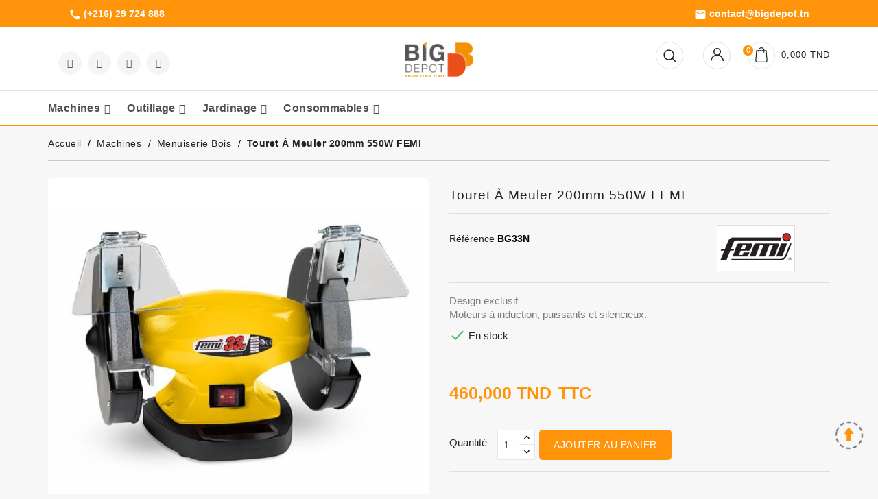

--- FILE ---
content_type: text/html; charset=utf-8
request_url: https://bigdepot.tn/menuiserie-bois/402-touret-a-meuler-550w-femi.html
body_size: 37970
content:
<!doctype html>
<html lang="fr">

  <head>
    
      <!-- Google tag (gtag.js) --> 
<script async src="https://www.googletagmanager.com/gtag/js?id=G-FTZXQVG1HM"></script> 
<script> 
window.dataLayer = window.dataLayer || []; 
function gtag(){dataLayer.push(arguments);} 
gtag('js', new Date()); 
gtag('config', 'G-FTZXQVG1HM'); 
</script>
    
    
    
      
  <meta charset="utf-8">


  <meta http-equiv="x-ua-compatible" content="ie=edge">



  <link rel="canonical" href="https://bigdepot.tn/menuiserie-bois/402-touret-a-meuler-550w-femi.html">

  <title>Touret à meuler 200mm 550W FEMI</title>
  <meta name="description" content="Design exclusif

Moteurs à induction, puissants et silencieux.

">
  <meta name="keywords" content="">
        <link rel="canonical" href="https://bigdepot.tn/menuiserie-bois/402-touret-a-meuler-550w-femi.html">
    
        



  <meta name="viewport" content="width=device-width, initial-scale=1">



  <link rel="icon" type="image/vnd.microsoft.icon" href="https://bigdepot.tn/img/favicon.ico?1686931421">
  <link rel="shortcut icon" type="image/x-icon" href="https://bigdepot.tn/img/favicon.ico?1686931421">



    <link rel="stylesheet" href="https://bigdepot.tn/themes/electrive/assets/cache/theme-474c3d226.css" type="text/css" media="all">


<!-- Start Custom CSS -->
    <style>.product-price-and-shipping{height : 44px!important;}

@media (min-width: 992px){
.thumbnail-container .btn-pro {
    bottom: 150px;
}
}
  
#f_out_of_stock {  
position:absolute;
margin-top: 10px;
    padding: 2px;
    margin-left: 15px;
    background: #c9c9c9;
    color: white;
    font-size: 12px;}

.row .col-sm-4 .img-thumbnail{
max-height:100px;
}
.col-sm-8 .product-reference label{ font-weight:700}
#wbsearch_data .title_showall a{
float:right;
}</style>
<!-- End Custom CSS -->
<script type="text/javascript">
	var LANG_RTL=0;
	var langIso='fr';
	var baseUri='https://bigdepot.tn/';
	var WB_mainLayout='fullwidth';
	var WB_darklightLayout='lightmode';
 
var WB_mainLayout='fullwidth';
var WB_darklightLayout='lightmode';


 </script>


  

  <script type="text/javascript">
        var WBPOPUPPRODUCTS_BACKGROUND_COLOR = "#ffffff";
        var WBPOPUPPRODUCTS_BORDER_COLOR = "#eeeeee";
        var WBPOPUPPRODUCTS_BORDER_RADIUS = "5px";
        var WBPOPUPPRODUCTS_CLOSE_BTN = "1";
        var WBPOPUPPRODUCTS_DELAY_TIME_BETWEEN_NOTIFICATION = "2000";
        var WBPOPUPPRODUCTS_DESKTOP_POSITION = "bottom-left";
        var WBPOPUPPRODUCTS_DISPLAY_ON_MOBILE = "1";
        var WBPOPUPPRODUCTS_DISPLAY_TIME = "3000";
        var WBPOPUPPRODUCTS_FAKE_MODE = "1";
        var WBPOPUPPRODUCTS_FONT_SIZE = "14px";
        var WBPOPUPPRODUCTS_MOBILE_POSITION = "bottom-left";
        var WBPOPUPPRODUCTS_OPACITY = "80";
        var WBPOPUPPRODUCTS_OPACITY_ON_HOVER = "100";
        var WBPOPUPPRODUCTS_PRODUCT_THUMB_SIZE = "cart_default";
        var WBPOPUPPRODUCTS_SECOND_IMG_HOVER = "1";
        var WBPOPUPPRODUCTS_SHADOW_COLOR = "#e8e8e8";
        var WBPOPUPPRODUCTS_UTM_URL_PARAMS = "";
        var blockwishlistController = "https:\/\/bigdepot.tn\/module\/blockwishlist\/action";
        var popup_close_link = "https:\/\/bigdepot.tn\/module\/wbpopupproducts\/default";
        var prestashop = {"cart":{"products":[],"totals":{"total":{"type":"total","label":"Total","amount":0,"value":"0,000\u00a0TND"},"total_including_tax":{"type":"total","label":"Total TTC","amount":0,"value":"0,000\u00a0TND"},"total_excluding_tax":{"type":"total","label":"Total HT :","amount":0,"value":"0,000\u00a0TND"}},"subtotals":{"products":{"type":"products","label":"Sous-total","amount":0,"value":"0,000\u00a0TND"},"discounts":null,"shipping":{"type":"shipping","label":"Livraison","amount":0,"value":""},"tax":null},"products_count":0,"summary_string":"0 articles","vouchers":{"allowed":0,"added":[]},"discounts":[],"minimalPurchase":0,"minimalPurchaseRequired":""},"currency":{"id":1,"name":"Dinar tunisien","iso_code":"TND","iso_code_num":"788","sign":"TND"},"customer":{"lastname":null,"firstname":null,"email":null,"birthday":null,"newsletter":null,"newsletter_date_add":null,"optin":null,"website":null,"company":null,"siret":null,"ape":null,"is_logged":false,"gender":{"type":null,"name":null},"addresses":[]},"language":{"name":"Fran\u00e7ais (French)","iso_code":"fr","locale":"fr-FR","language_code":"fr","is_rtl":"0","date_format_lite":"d\/m\/Y","date_format_full":"d\/m\/Y H:i:s","id":1},"page":{"title":"","canonical":"https:\/\/bigdepot.tn\/menuiserie-bois\/402-touret-a-meuler-550w-femi.html","meta":{"title":"Touret \u00e0 meuler 200mm 550W FEMI","description":"Design exclusif\n\nMoteurs \u00e0 induction, puissants et silencieux.\n\n","keywords":"","robots":"index"},"page_name":"product","body_classes":{"lang-fr":true,"lang-rtl":false,"country-TN":true,"currency-TND":true,"layout-full-width":true,"page-product":true,"tax-display-enabled":true,"product-id-402":true,"product-Touret \u00e0 meuler 200mm 550W FEMI":true,"product-id-category-14":true,"product-id-manufacturer-9":true,"product-id-supplier-0":true,"product-available-for-order":true},"admin_notifications":[]},"shop":{"name":"Big Depot","logo":"https:\/\/bigdepot.tn\/img\/logo-1676882518.jpg","stores_icon":"https:\/\/bigdepot.tn\/img\/logo_stores.png","favicon":"https:\/\/bigdepot.tn\/img\/favicon.ico"},"urls":{"base_url":"https:\/\/bigdepot.tn\/","current_url":"https:\/\/bigdepot.tn\/menuiserie-bois\/402-touret-a-meuler-550w-femi.html","shop_domain_url":"https:\/\/bigdepot.tn","img_ps_url":"https:\/\/bigdepot.tn\/img\/","img_cat_url":"https:\/\/bigdepot.tn\/img\/c\/","img_lang_url":"https:\/\/bigdepot.tn\/img\/l\/","img_prod_url":"https:\/\/bigdepot.tn\/img\/p\/","img_manu_url":"https:\/\/bigdepot.tn\/img\/m\/","img_sup_url":"https:\/\/bigdepot.tn\/img\/su\/","img_ship_url":"https:\/\/bigdepot.tn\/img\/s\/","img_store_url":"https:\/\/bigdepot.tn\/img\/st\/","img_col_url":"https:\/\/bigdepot.tn\/img\/co\/","img_url":"https:\/\/bigdepot.tn\/themes\/electrive\/assets\/img\/","css_url":"https:\/\/bigdepot.tn\/themes\/electrive\/assets\/css\/","js_url":"https:\/\/bigdepot.tn\/themes\/electrive\/assets\/js\/","pic_url":"https:\/\/bigdepot.tn\/upload\/","pages":{"address":"https:\/\/bigdepot.tn\/adresse","addresses":"https:\/\/bigdepot.tn\/adresses","authentication":"https:\/\/bigdepot.tn\/connexion","cart":"https:\/\/bigdepot.tn\/panier","category":"https:\/\/bigdepot.tn\/index.php?controller=category","cms":"https:\/\/bigdepot.tn\/index.php?controller=cms","contact":"https:\/\/bigdepot.tn\/nous-contacter","discount":"https:\/\/bigdepot.tn\/reduction","guest_tracking":"https:\/\/bigdepot.tn\/suivi-commande-invite","history":"https:\/\/bigdepot.tn\/historique-commandes","identity":"https:\/\/bigdepot.tn\/identite","index":"https:\/\/bigdepot.tn\/","my_account":"https:\/\/bigdepot.tn\/mon-compte","order_confirmation":"https:\/\/bigdepot.tn\/confirmation-commande","order_detail":"https:\/\/bigdepot.tn\/index.php?controller=order-detail","order_follow":"https:\/\/bigdepot.tn\/suivi-commande","order":"https:\/\/bigdepot.tn\/commande","order_return":"https:\/\/bigdepot.tn\/index.php?controller=order-return","order_slip":"https:\/\/bigdepot.tn\/avoirs","pagenotfound":"https:\/\/bigdepot.tn\/page-introuvable","password":"https:\/\/bigdepot.tn\/recuperation-mot-de-passe","pdf_invoice":"https:\/\/bigdepot.tn\/index.php?controller=pdf-invoice","pdf_order_return":"https:\/\/bigdepot.tn\/index.php?controller=pdf-order-return","pdf_order_slip":"https:\/\/bigdepot.tn\/index.php?controller=pdf-order-slip","prices_drop":"https:\/\/bigdepot.tn\/promotions","product":"https:\/\/bigdepot.tn\/index.php?controller=product","search":"https:\/\/bigdepot.tn\/recherche","sitemap":"https:\/\/bigdepot.tn\/plan-site","stores":"https:\/\/bigdepot.tn\/magasins","supplier":"https:\/\/bigdepot.tn\/fournisseur","register":"https:\/\/bigdepot.tn\/connexion?create_account=1","order_login":"https:\/\/bigdepot.tn\/commande?login=1"},"alternative_langs":[],"theme_assets":"\/themes\/electrive\/assets\/","actions":{"logout":"https:\/\/bigdepot.tn\/?mylogout="},"no_picture_image":{"bySize":{"small_default":{"url":"https:\/\/bigdepot.tn\/img\/p\/fr-default-small_default.jpg","width":94,"height":103},"cart_default":{"url":"https:\/\/bigdepot.tn\/img\/p\/fr-default-cart_default.jpg","width":125,"height":125},"medium_default":{"url":"https:\/\/bigdepot.tn\/img\/p\/fr-default-medium_default.jpg","width":271,"height":298},"home_default":{"url":"https:\/\/bigdepot.tn\/img\/p\/fr-default-home_default.jpg","width":728,"height":800},"large_default":{"url":"https:\/\/bigdepot.tn\/img\/p\/fr-default-large_default.jpg","width":728,"height":800}},"small":{"url":"https:\/\/bigdepot.tn\/img\/p\/fr-default-small_default.jpg","width":94,"height":103},"medium":{"url":"https:\/\/bigdepot.tn\/img\/p\/fr-default-medium_default.jpg","width":271,"height":298},"large":{"url":"https:\/\/bigdepot.tn\/img\/p\/fr-default-large_default.jpg","width":728,"height":800},"legend":""}},"configuration":{"display_taxes_label":true,"display_prices_tax_incl":true,"is_catalog":false,"show_prices":true,"opt_in":{"partner":true},"quantity_discount":{"type":"discount","label":"Remise sur prix unitaire"},"voucher_enabled":0,"return_enabled":0},"field_required":[],"breadcrumb":{"links":[{"title":"Accueil","url":"https:\/\/bigdepot.tn\/"},{"title":"Machines","url":"https:\/\/bigdepot.tn\/10-machine-menuiserie-tunisie"},{"title":"Menuiserie bois","url":"https:\/\/bigdepot.tn\/14-menuiserie-bois"},{"title":"Touret \u00e0 meuler 200mm 550W FEMI","url":"https:\/\/bigdepot.tn\/menuiserie-bois\/402-touret-a-meuler-550w-femi.html"}],"count":4},"link":{"protocol_link":"https:\/\/","protocol_content":"https:\/\/"},"time":1768752710,"static_token":"0c66150aac03d8e895eacb6c5c36d76f","token":"d7e3945c547ee9280648bd551a945bbe","debug":false};
        var prestashopFacebookAjaxController = "https:\/\/bigdepot.tn\/module\/ps_facebook\/Ajax";
        var productsAlreadyTagged = [];
        var psemailsubscription_subscription = "https:\/\/bigdepot.tn\/module\/ps_emailsubscription\/subscription";
        var removeFromWishlistUrl = "https:\/\/bigdepot.tn\/module\/blockwishlist\/action?action=deleteProductFromWishlist";
        var search_url = "https:\/\/bigdepot.tn\/recherche";
        var wishlistAddProductToCartUrl = "https:\/\/bigdepot.tn\/module\/blockwishlist\/action?action=addProductToCart";
        var wishlistUrl = "https:\/\/bigdepot.tn\/module\/blockwishlist\/view";
      </script>



  



<svg style="display: none;">
<symbol viewBox="0 0 975.036 975.036" id="test-q">
    <path d="M925.036,57.197h-304c-27.6,0-50,22.4-50,50v304c0,27.601,22.4,50,50,50h145.5c-1.9,79.601-20.4,143.3-55.4,191.2
    c-27.6,37.8-69.399,69.1-125.3,93.8c-25.7,11.3-36.8,41.7-24.8,67.101l36,76c11.6,24.399,40.3,35.1,65.1,24.399
    c66.2-28.6,122.101-64.8,167.7-108.8c55.601-53.7,93.7-114.3,114.3-181.9c20.601-67.6,30.9-159.8,30.9-276.8v-239
    C975.036,79.598,952.635,57.197,925.036,57.197z"/>
  <path d="M106.036,913.497c65.4-28.5,121-64.699,166.9-108.6c56.1-53.7,94.4-114.1,115-181.2c20.6-67.1,30.899-159.6,30.899-277.5
    v-239c0-27.6-22.399-50-50-50h-304c-27.6,0-50,22.4-50,50v304c0,27.601,22.4,50,50,50h145.5c-1.9,79.601-20.4,143.3-55.4,191.2
    c-27.6,37.8-69.4,69.1-125.3,93.8c-25.7,11.3-36.8,41.7-24.8,67.101l35.9,75.8C52.336,913.497,81.236,924.298,106.036,913.497z"/>
  </symbol>
  
  <symbol viewBox="0 0 52 52" id="successi">
   <path d="M26,0C11.664,0,0,11.663,0,26s11.664,26,26,26s26-11.663,26-26S40.336,0,26,0z M26,50C12.767,50,2,39.233,2,26
    S12.767,2,26,2s24,10.767,24,24S39.233,50,26,50z"></path>
  <path d="M38.252,15.336l-15.369,17.29l-9.259-7.407c-0.43-0.345-1.061-0.274-1.405,0.156c-0.345,0.432-0.275,1.061,0.156,1.406
    l10,8C22.559,34.928,22.78,35,23,35c0.276,0,0.551-0.114,0.748-0.336l16-18c0.367-0.412,0.33-1.045-0.083-1.411
    C39.251,14.885,38.62,14.922,38.252,15.336z"></path>
  </symbol>

  <symbol id="hotdeal" viewBox="0 0 97 89">
      <path class="cls-1" d="M33.689,0L2,32.711V90.978L91.956,0H33.689Z"></path>
  <path class="cls-2" d="M90.933,0h2.044L94,2.044H90.933L87.867,3.067Z"></path>
  <path class="cls-2" d="M5.067,86.889L2,89.956,5.067,92V86.889Z"></path>
  <text class="hot_dname" data-name="Hot Deals" transform="translate(14 58) rotate(-45)"><tspan x="0">Hot Deals</tspan></text>
</symbol>

  <symbol id="ecart" viewBox="0 0 512 512">   
    <polygon points="473.668,139.109 410.282,303.914 153.733,303.914 98.973,30.118 0,30.118 0,71.187 65.305,71.187 
      120.064,344.984 438.488,344.984 512,153.853"></polygon>
    <path d="M191.658,358.674c-33.969,0-61.604,27.636-61.604,61.604s27.636,61.604,61.604,61.604
      c33.969,0,61.604-27.636,61.604-61.604S225.626,358.674,191.658,358.674z"></path>
    <path d="M369.626,358.674c-33.969,0-61.604,27.636-61.604,61.604s27.636,61.604,61.604,61.604
      c33.969,0,61.604-27.636,61.604-61.604S403.594,358.674,369.626,358.674z"></path>
    <path d="M376.108,104.419c-4.805-13.676-11.458-25.504-19.96-35.484c-8.501-9.98-18.609-17.799-30.309-23.471
      c-11.706-5.666-24.338-8.501-37.887-8.501c-13.803,0-26.491,2.835-38.071,8.501c-11.586,5.672-21.623,13.491-30.124,23.471
      c-8.501,9.98-15.155,21.808-19.96,35.484c-4.805,13.676-7.208,28.646-7.208,44.91c0,16.263,2.403,31.233,7.208,44.909
      c4.805,13.676,11.458,25.504,19.96,35.484c8.501,9.98,18.539,17.742,30.124,23.286c11.58,5.544,24.268,8.317,38.071,8.317
      c13.549,0,26.18-2.772,37.887-8.317c11.701-5.544,21.808-13.308,30.309-23.286c8.501-9.98,15.155-21.808,19.96-35.484
      c4.805-13.676,7.208-28.646,7.208-44.909C383.315,133.065,380.913,118.095,376.108,104.419z M330.089,176.311
      c-2.218,8.132-5.36,15.155-9.425,21.069c-4.066,5.914-8.871,10.477-14.415,13.676c-5.544,3.205-11.643,4.805-18.297,4.805
      c-6.901,0-13.122-1.6-18.666-4.805c-5.544-3.201-10.349-7.762-14.415-13.676c-4.066-5.914-7.208-12.937-9.425-21.069
      c-2.218-8.132-3.327-17.125-3.327-26.983c0-9.853,1.109-18.908,3.327-27.167c2.218-8.254,5.36-15.339,9.425-21.253
      c4.066-5.914,8.871-10.47,14.415-13.676c5.544-3.199,11.765-4.805,18.666-4.805c6.653,0,12.752,1.606,18.297,4.805
      c5.544,3.206,10.349,7.762,14.415,13.676c4.066,5.914,7.208,13.001,9.425,21.253c2.218,8.258,3.327,17.315,3.327,27.167
      C333.416,159.187,332.307,168.18,330.089,176.311z"></path>
  </symbol>
  
<symbol viewBox="0 0 372.064 372.064" id="call">
    <path d="M365.437,35.312c-4.096-2.56-8.704-3.584-14.336-3.072c-9.728,1.536-17.92,5.12-25.6,10.752
      c-6.656,5.12-14.336,11.264-23.04,18.432c-4.096,3.584-8.192,7.168-12.288,10.752c-2.56,2.56-5.12,4.608-7.68,7.168
      c-2.56,2.048-4.608,3.072-7.68,2.56c-1.536-0.512-3.584-1.024-5.632-1.536l-95.744-35.84c-3.072-1.024-6.144-2.048-9.728-3.072
      c-7.168-2.048-12.288,0-15.36,2.56c-5.632,4.096-10.24,9.216-13.312,14.848c-3.584,5.632-2.56,11.776,2.56,16.384
      c2.048,2.048,4.096,3.584,5.632,4.608c17.408,12.288,35.328,24.064,52.736,36.352c6.656,4.608,12.8,8.704,17.408,14.336
      c1.024,1.536,2.048,2.56,3.072,4.096l-33.28,31.744c-3.584,3.584-7.168,6.656-10.752,10.24c-0.512,0-1.024-0.512-1.536-0.512
      l-5.632-2.56c-4.608-2.048-8.704-4.608-13.312-6.656c-5.632-2.56-11.776-2.048-16.384,2.048c-2.56,2.048-5.12,4.608-7.68,7.168
      c-4.608,4.608-5.12,10.24-1.024,15.36c1.024,1.536,2.048,2.56,3.072,3.584l9.728,12.288c11.264,14.848,23.04,29.696,34.816,44.032
      c1.536,2.048,3.072,3.584,5.12,4.608c2.048,1.024,6.144,3.584,11.264,2.048c6.144-2.048,10.752-6.144,12.8-12.288
      c2.048-5.12,2.56-10.752,0.512-16.896l-1.024-4.608c-1.024-4.096-2.048-8.192-3.072-12.288
      c13.824-10.752,27.648-20.992,40.96-31.744l6.656-5.12l1.536,2.56c3.584,5.632,6.656,11.264,8.704,17.408l23.552,60.416
      c1.536,3.584,2.56,7.168,4.096,10.24c2.56,5.632,6.656,8.704,11.776,8.704c2.048,0,4.096-0.512,6.144-1.536
      c1.536-0.512,3.072-1.024,4.096-2.048c8.192-4.096,13.312-9.728,15.36-17.408c1.536-6.144,1.024-11.776,0.512-15.872l-12.288-89.6
      c-1.024-7.168-2.048-14.848-3.072-22.016c-0.512-3.584,0.512-5.632,3.072-7.68l10.752-9.216
      c8.704-7.168,16.896-14.336,25.6-21.504c7.168-6.144,11.776-11.776,15.872-17.92c3.072-4.608,6.144-10.24,7.68-16.384
      C373.629,46.576,371.069,39.408,365.437,35.312z M361.341,51.184c-1.536,5.12-4.096,9.728-6.656,13.824
      c-3.072,5.12-7.68,10.24-13.824,15.36c-8.192,7.168-16.896,14.336-25.6,21.504l-10.24,8.704
      c-5.632,4.096-8.192,10.24-7.168,17.408c1.024,7.168,2.048,14.336,3.072,22.016l12.288,89.6c0.512,5.12,0.512,8.704-0.512,11.776
      c-1.536,4.608-4.608,8.192-9.728,10.752c-1.024,0.512-2.048,1.024-3.584,1.536c-3.072,1.024-4.096,0.512-5.12-2.048
      c-1.536-3.072-2.56-6.656-4.096-10.24l-22.528-60.416c-2.56-6.656-6.144-12.8-9.728-18.944l-3.072-5.12l-4.608-6.656
      l-15.872,11.776c-14.336,10.752-28.672,22.016-42.496,32.768c-3.584,2.56-3.072,5.632-2.56,7.68
      c1.024,4.608,2.56,9.216,3.584,13.824l1.024,4.608c1.024,4.096,1.024,7.68-0.512,10.752c-1.536,3.072-3.584,5.12-7.168,6.144
      c0,0-1.024,0-2.56-1.024c-1.024-0.512-2.048-1.536-2.56-2.56c-11.776-14.848-23.04-29.184-34.304-44.032l-9.728-12.288
      c-1.024-1.024-1.536-2.048-2.56-3.584c-0.512-0.512-0.512-1.024-0.512-1.024s0.512-0.512,1.024-1.024
      c2.048-2.048,4.608-4.608,6.656-6.144c1.536-1.536,3.584-1.536,5.632-0.512c4.608,2.048,8.704,4.096,13.312,6.656l5.632,2.56
      c1.024,0.512,2.048,1.024,3.072,1.536c2.56,1.536,5.632,1.024,8.192-1.024c4.096-4.096,8.192-7.68,12.288-11.776l35.328-33.28
      l4.096-4.096l-2.56-3.584c-0.512-1.024-1.024-1.536-1.536-2.56c-1.536-2.048-2.56-4.096-4.096-5.632
      c-5.632-6.656-12.288-11.776-19.456-16.384c-17.408-11.776-35.328-24.064-52.736-36.352c-1.536-1.024-3.072-2.048-4.608-3.584
      c-1.536-1.536-1.536-2.048-0.512-3.072c2.56-4.608,6.656-8.704,11.264-12.288c1.024-1.024,2.56-1.536,6.144-0.512
      c3.584,1.024,6.656,2.048,9.216,3.072l95.744,35.84c2.56,1.024,5.12,1.536,7.168,2.048c5.632,1.024,11.264-0.512,15.872-4.608
      c2.56-2.56,5.12-4.608,7.68-7.168c4.096-3.584,8.192-7.168,12.288-10.752c8.704-7.168,15.872-13.312,22.528-18.432
      c6.144-4.608,13.312-7.68,20.992-8.704c2.56-0.512,4.608,0,6.656,1.024C361.341,45.04,362.365,48.112,361.341,51.184z"/>
    <path d="M136.061,228.848c-1.536-2.048-5.12-2.56-7.168-1.024L1.917,324.592c-2.048,1.536-2.56,5.12-1.024,7.168
      c1.024,1.536,2.56,2.048,4.096,2.048c1.024,0,2.048-0.512,3.072-1.024l126.976-96.768
      C137.597,234.48,137.597,231.408,136.061,228.848z"/>
    <path d="M152.957,252.912c-2.048-2.048-5.12-2.56-7.68-1.024L67.965,311.28c-2.048,1.536-2.56,5.12-1.024,7.168
      c1.024,1.536,2.56,2.048,4.096,2.048c1.024,0,2.048-0.512,3.072-1.024l77.824-59.392
      C153.981,258.544,154.493,254.96,152.957,252.912z"/>
    <path d="M61.821,322.032c-1.536-2.048-5.12-2.56-7.168-1.024l-12.8,9.728c-2.048,1.536-2.56,5.12-1.024,7.168
      c1.024,1.536,2.56,2.048,4.096,2.048c1.024,0,2.048-0.512,3.072-1.024l12.8-9.728C62.845,327.664,63.357,324.08,61.821,322.032z"
      />
    <path d="M44.925,264.688c-1.536-2.048-5.12-2.56-7.168-1.024l-12.8,9.728c-2.048,1.536-2.56,5.12-1.024,7.168
      c1.024,1.536,2.56,2.048,4.096,2.048c1.024,0,2.048-0.512,3.072-1.024l12.8-9.728C45.949,270.32,46.461,266.736,44.925,264.688z"
      />
    <path d="M119.165,208.88c-1.536-2.048-5.12-2.56-7.168-1.024l-60.928,46.08c-2.048,1.536-2.56,5.12-1.024,7.168
      c1.024,1.024,2.56,2.048,4.096,2.048c1.024,0,2.048-0.512,3.072-1.024l60.928-46.08
      C120.189,214.512,120.701,210.928,119.165,208.88z"/>
  </symbol>

<symbol viewBox="0 0 422.692 422.692" id="callu">
  <path d="M271.786,289.626v-7.36c2.08-1.68,4.08-3.52,6-5.44c15.373-16.927,25.053-38.246,27.68-60.96
      c13.816-2.105,26.269-9.509,34.72-20.64c11.6-16.4,12.64-40,2.96-69.6c-0.569-1.707-1.696-3.173-3.2-4.16l-4.4-2.96
      c0.649-26.708-8.581-52.716-25.92-73.04c-21.52-24.24-54.56-36.48-98.32-36.64c-43.68,0-76.8,12.4-98.32,36.32
      c-17.339,20.324-26.569,46.332-25.92,73.04l-4.4,2.96c-1.504,0.987-2.631,2.453-3.2,4.16c-9.68,29.76-8.64,53.2,2.96,69.6
      c8.419,11.209,20.872,18.698,34.72,20.88c2.638,22.75,12.348,44.099,27.76,61.04c1.905,1.916,3.907,3.732,6,5.44v7.36
      c-30.64,5.92-152.96,34.64-150.88,116.24c0,4.418,3.582,8,8,8h406.64c4.418,0,8-3.582,8-8
      C424.746,324.266,302.426,295.546,271.786,289.626z M112.346,197.946c-6.798-2.283-12.723-6.614-16.96-12.4l0.4,0.08
      c-8-11.68-8.72-29.36-1.6-52.72l5.84-3.92c2.457-1.64,3.81-4.5,3.52-7.44c-1.346-23.91,6.431-47.441,21.76-65.84
      c18.08-20.48,47.12-30.72,86-30.88c38.88-0.16,67.92,10.4,86.32,30.88c15.329,18.399,23.106,41.93,21.76,65.84
      c-0.29,2.94,1.063,5.8,3.52,7.44l5.84,3.92c7.12,23.28,6.64,41.04-1.6,52.72c-4.266,5.791-10.217,10.122-17.04,12.4
      c9.65-10.98,14.365-25.442,13.04-40c-1.499-8.759-6.065-16.698-12.88-22.4c-3.44-80-59.52-88.96-83.68-88.96
      c-5.114-0.015-10.222,0.36-15.28,1.12c-5.057-0.761-10.166-1.135-15.28-1.12c-24,0-80,8.8-83.68,88.96
      c-6.859,5.656-11.481,13.568-13.04,22.32C97.972,172.505,102.688,186.971,112.346,197.946z M294.346,132.346
      c-33.569,1.94-66.928-6.435-95.6-24c-3.245-2.279-7.67-1.836-10.4,1.04c-16,17.2-45.2,21.2-59.28,22.08
      c4.32-56.56,38.56-68.88,67.36-68.88c4.584-0.033,9.162,0.342,13.68,1.12c1.056,0.216,2.144,0.216,3.2,0
      c4.518-0.776,9.096-1.151,13.68-1.12c28.56,0,62.96,12.64,66.96,69.68L294.346,132.346z M131.866,199.466l0.32,0.08
      c0.017-1.972-0.695-3.881-2-5.36c-10.96-12.56-16-24-14.64-33.44c0.652-5.258,3.249-10.081,7.28-13.52c10.56,0,48-2,72-22.72
      c27.029,15.539,57.623,23.808,88.8,24c5.36,0,10.8,0,16.48-0.88c3.921,3.348,6.482,8.014,7.2,13.12
      c1.36,9.28-3.68,20.88-14.64,33.44c-1.305,1.479-2.017,3.388-2,5.36c0,0,0,1.6,0,4.16l-46.56,24.96
      c-9.24-8.748-23.823-8.349-32.571,0.891c-8.748,9.24-8.349,23.823,0.891,32.571c9.24,8.748,23.823,8.349,32.571-0.891
      c4.054-4.282,6.312-9.955,6.309-15.851c0.036-0.72,0.036-1.44,0-2.16l36.72-19.68c-3.152,15.775-10.567,30.384-21.44,42.24
      c-14.182,13.654-33.379,20.835-53.04,19.84h-4c-19.619,0.974-38.774-6.172-52.96-19.76
      C131.306,240.666,131.866,199.866,131.866,199.466z M235.306,245.386c0,3.932-3.188,7.12-7.12,7.12c-3.932,0-7.12-3.188-7.12-7.12
      c0-3.932,3.188-7.12,7.12-7.12S235.306,241.454,235.306,245.386z M203.306,397.386H16.266c6.32-60.08,104-85.2,134.56-91.68v14.32
      c0,18.16,22.08,32,52.48,34.32V397.386z M166.826,320.026v-0.24v-27.36c13.298,6.167,27.824,9.231,42.48,8.96h4
      c14.656,0.271,29.182-2.793,42.48-8.96v27.6c0,7.6-17.36,18.56-44.48,18.56S166.826,327.626,166.826,320.026z M219.306,397.626
      v-43.36c30.4-2.08,52.48-16,52.48-34.32v-14c30.8,6.4,128,31.52,134.56,91.68H219.306z"/>
    </symbol>

  <symbol viewBox="0 0 483.3 483.3" id="mail">
    <path d="M424.3,57.75H59.1c-32.6,0-59.1,26.5-59.1,59.1v249.6c0,32.6,26.5,59.1,59.1,59.1h365.1c32.6,0,59.1-26.5,59.1-59.1
      v-249.5C483.4,84.35,456.9,57.75,424.3,57.75z M456.4,366.45c0,17.7-14.4,32.1-32.1,32.1H59.1c-17.7,0-32.1-14.4-32.1-32.1v-249.5
      c0-17.7,14.4-32.1,32.1-32.1h365.1c17.7,0,32.1,14.4,32.1,32.1v249.5H456.4z"/>
    <path d="M304.8,238.55l118.2-106c5.5-5,6-13.5,1-19.1c-5-5.5-13.5-6-19.1-1l-163,146.3l-31.8-28.4c-0.1-0.1-0.2-0.2-0.2-0.3
      c-0.7-0.7-1.4-1.3-2.2-1.9L78.3,112.35c-5.6-5-14.1-4.5-19.1,1.1c-5,5.6-4.5,14.1,1.1,19.1l119.6,106.9L60.8,350.95
      c-5.4,5.1-5.7,13.6-0.6,19.1c2.7,2.8,6.3,4.3,9.9,4.3c3.3,0,6.6-1.2,9.2-3.6l120.9-113.1l32.8,29.3c2.6,2.3,5.8,3.4,9,3.4
      c3.2,0,6.5-1.2,9-3.5l33.7-30.2l120.2,114.2c2.6,2.5,6,3.7,9.3,3.7c3.6,0,7.1-1.4,9.8-4.2c5.1-5.4,4.9-14-0.5-19.1L304.8,238.55z"
      />
  </symbol>
  
  <symbol viewBox="0 0 512 512" id="hlan">
    <path d="m429.2,82.8c-46.2-46.3-107.8-71.8-173.2-71.8s-127,25.5-173.2,71.8-71.8,107.8-71.8,173.2 25.5,127 71.8,173.2 107.8,71.8 173.2,71.8 127-25.5 173.2-71.8 71.8-107.8 71.8-173.2-25.5-127-71.8-173.2zm49.6,162.2h-95c-0.9-37.8-6.2-74.2-15.5-106.5 18.1-9.3 35-21 50.5-34.8 35,37.4 57.3,86.8 60,141.3zm-211.8,22h94.9c-0.8,34.8-5.6,68.1-13.9,97.9-25.6-10.3-52.9-16.3-81-17.6v-80.3zm136-178.6c-12.8,11.3-26.8,20.9-41.6,28.9-3.8-10.6-8.1-20.6-12.9-30-9.5-18.8-20.3-34.2-32.2-46 32.5,9.1 62,25.4 86.7,47.1zm-136-52c22.9,5.1 44.5,26.2 61.9,60.6 4.7,9.3 8.9,19.2 12.6,29.7-23.5,9.7-48.6,15.4-74.5,16.7v-107zm81.1,111.4c8.2,29.6 12.9,62.7 13.7,97.3h-94.8v-79.6c28.2-1.3 55.5-7.4 81.1-17.7zm-103.1,97.2h-94.9c0.8-34.6 5.5-67.7 13.7-97.3 25.6,10.4 53,16.4 81.1,17.6v79.7zm.1-208.6v107c-25.9-1.3-51.1-7-74.5-16.7 3.7-10.5 7.9-20.4 12.6-29.7 17.4-34.4 39-55.5 61.9-60.6zm-49.3,4.9c-11.9,11.8-22.7,27.3-32.2,46-4.7,9.4-9,19.4-12.9,30-14.8-8-28.7-17.6-41.6-28.9 24.7-21.7 54.2-38 86.7-47.1zm-102.5,62.4c15.5,13.8 32.4,25.4 50.5,34.8-9.3,32.4-14.7,68.7-15.5,106.5h-95c2.7-54.5 25-103.9 60-141.3zm-60,163.3h95c0.9,38.1 6.3,74.6 15.7,107.1-18,9.3-34.9,20.8-50.3,34.6-35.3-37.5-57.7-87-60.4-141.7zm76.2,157c12.8-11.2 26.7-20.8 41.4-28.7 3.8,10.3 8,20.2 12.7,29.4 9.5,18.8 20.3,34.2 32.2,46.1-32.3-9.1-61.7-25.3-86.3-46.8zm135.6,51.6c-22.9-5.1-44.5-26.2-61.9-60.6-4.6-9.1-8.7-18.8-12.4-29.1 23.4-9.7 48.5-15.4 74.3-16.6v106.3zm-81-110.7c-8.3-29.8-13.1-63.1-13.9-97.9h94.9v80.3c-28.1,1.2-55.4,7.2-81,17.6zm103,110.7v-106.3c25.8,1.3 50.9,6.9 74.3,16.6-3.7,10.3-7.8,20-12.4,29.1-17.4,34.4-39,55.5-61.9,60.6zm49.3-4.9c11.9-11.8 22.7-27.3 32.2-46.1 4.7-9.2 8.9-19.1 12.7-29.4 14.7,7.9 28.6,17.5 41.4,28.7-24.6,21.6-54,37.8-86.3,46.8zm102.2-62c-15.4-13.7-32.3-25.3-50.3-34.6 9.4-32.5 14.8-69.1 15.7-107.1h95c-2.8,54.7-25.2,104.2-60.4,141.7z"/>
  </symbol>

   <symbol viewBox="0 0 512 512" id="hcun">
   <path d="M437.02,74.98C388.668,26.628,324.38,0,256,0S123.332,26.628,74.98,74.98C26.629,123.332,0,187.62,0,256
      s26.629,132.668,74.98,181.02C123.332,485.372,187.62,512,256,512s132.668-26.628,181.02-74.98
      C485.371,388.668,512,324.38,512,256S485.371,123.332,437.02,74.98z M256,482C131.383,482,30,380.617,30,256S131.383,30,256,30
      s226,101.383,226,226S380.617,482,256,482z"/>
    <path d="M272.067,241h-32.134c-18.307,0-33.2-14.893-33.2-33.199c0-18.307,14.894-33.2,33.2-33.2H304.2c8.284,0,15-6.716,15-15
      s-6.716-15-15-15H271v-33.2c0-8.284-6.716-15-15-15s-15,6.716-15,15v33.2h-1.066c-34.849,0-63.2,28.352-63.2,63.2
      c0,34.848,28.352,63.199,63.2,63.199h32.134c18.306,0,33.199,14.894,33.199,33.2c0,18.306-14.893,33.2-33.199,33.2h-64.267
      c-8.284,0-15,6.716-15,15s6.716,15,15,15H241v33.201c0,8.284,6.716,15,15,15s15-6.716,15-15V367.4h1.067
      c34.848,0,63.199-28.352,63.199-63.2S306.915,241,272.067,241z"/>
  </symbol>
  <symbol viewBox="0 0 511.626 511.626" id="hwish">
    <path d="M475.366,71.949c-24.175-23.606-57.575-35.404-100.215-35.404c-11.8,0-23.843,2.046-36.117,6.136
    c-12.279,4.093-23.702,9.615-34.256,16.562c-10.568,6.945-19.65,13.467-27.269,19.556c-7.61,6.091-14.845,12.564-21.696,19.414
    c-6.854-6.85-14.087-13.323-21.698-19.414c-7.616-6.089-16.702-12.607-27.268-19.556c-10.564-6.95-21.985-12.468-34.261-16.562
    c-12.275-4.089-24.316-6.136-36.116-6.136c-42.637,0-76.039,11.801-100.211,35.404C12.087,95.55,0,128.286,0,170.16
    c0,12.753,2.24,25.891,6.711,39.398c4.471,13.514,9.566,25.031,15.275,34.546c5.708,9.514,12.181,18.792,19.414,27.834
    c7.233,9.041,12.519,15.272,15.846,18.698c3.33,3.426,5.948,5.903,7.851,7.427L243.25,469.938
    c3.427,3.426,7.614,5.144,12.562,5.144s9.138-1.718,12.563-5.144l177.87-171.31c43.588-43.58,65.38-86.406,65.38-128.472
    C511.626,128.279,499.54,95.546,475.366,71.949z M421.405,271.795L255.813,431.391L89.938,271.507
    C54.344,235.922,36.55,202.133,36.55,170.156c0-15.415,2.046-29.026,6.136-40.824c4.093-11.8,9.327-21.177,15.703-28.124
    c6.377-6.949,14.132-12.607,23.268-16.988c9.141-4.377,18.086-7.328,26.84-8.85c8.754-1.52,18.079-2.281,27.978-2.281
    c9.896,0,20.557,2.424,31.977,7.279c11.418,4.853,21.934,10.944,31.545,18.271c9.613,7.332,17.845,14.183,24.7,20.557
    c6.851,6.38,12.559,12.229,17.128,17.559c3.424,4.189,8.091,6.283,13.989,6.283c5.9,0,10.562-2.094,13.99-6.283
    c4.568-5.33,10.28-11.182,17.131-17.559c6.852-6.374,15.085-13.222,24.694-20.557c9.613-7.327,20.129-13.418,31.553-18.271
    c11.416-4.854,22.08-7.279,31.977-7.279s19.219,0.761,27.977,2.281c8.757,1.521,17.702,4.473,26.84,8.85
    c9.137,4.38,16.892,10.042,23.267,16.988c6.376,6.947,11.612,16.324,15.705,28.124c4.086,11.798,6.132,25.409,6.132,40.824
    C475.078,202.133,457.19,236.016,421.405,271.795z"/>
  </symbol>

  <symbol viewBox="0 0 490 490" id="hcom">
       <path d="M215.746,324.797L109.763,98.724l127.557-23.822v288.682c-137.303,6.625-190.134,99.45-192.383,103.566l-12.408,22.659
    h444.023l-17.213-24.174c-2.876-4.024-69.217-94.753-191.419-101.975V69.195l113.894-21.267l-107.56,229.424H490L382.395,47.82
    l93.958-17.534l-5.615-30.095L28.886,82.689l5.615,30.095l71.115-13.281L0,324.797H215.746z M88.939,459.209
    c24.021-26.209,74.909-65.653,163.68-65.653c76.791,0,131.336,39.046,159.61,65.653H88.939z M322.403,246.752l59.731-127.419
    l59.716,127.419H322.403z M48.149,294.197l59.716-127.419l59.731,127.419H48.149z"/>
    </symbol>


  <symbol viewBox="0 0 512 512" id="return"> <path d="M508.875,216.458L402.208,109.792c-2-2-4.708-3.125-7.542-3.125h-96v-32C298.667,68.771,293.896,64,288,64H42.667 C19.146,64,0,83.135,0,106.667v266.667c0,17.646,14.354,32,32,32h25.266C66.1,430.112,89.559,448,117.333,448 c27.775,0,51.234-17.888,60.069-42.667h157.197C343.434,430.112,366.892,448,394.667,448s51.234-17.888,60.069-42.667h14.598 c23.521,0,42.667-19.135,42.667-42.667V224C512,221.167,510.875,218.458,508.875,216.458z M117.333,426.667 c-23.521,0-42.667-19.135-42.667-42.667s19.146-42.667,42.667-42.667C140.854,341.333,160,360.469,160,384 S140.854,426.667,117.333,426.667z M394.667,426.667C371.146,426.667,352,407.531,352,384s19.146-42.667,42.667-42.667 s42.667,19.135,42.667,42.667S418.188,426.667,394.667,426.667z M490.667,362.667c0,11.76-9.563,21.333-21.333,21.333h-10.667 c0-35.292-28.708-64-64-64s-64,28.708-64,64H181.333c0-35.292-28.708-64-64-64c-35.292,0-64,28.708-64,64H32 c-5.875,0-10.667-4.781-10.667-10.667V106.667c0-11.76,9.563-21.333,21.333-21.333h234.667v32 c0,5.896,4.771,10.667,10.667,10.667h102.25l100.417,100.417V362.667z"></path> <path d="M117.333,170.667H74.667c-5.896,0-10.667,4.771-10.667,10.667v85.333c0,5.896,4.771,10.667,10.667,10.667 c5.896,0,10.667-4.771,10.667-10.667v-32h21.333c5.896,0,10.667-4.771,10.667-10.667s-4.771-10.667-10.667-10.667H85.333V192h32 c5.896,0,10.667-4.771,10.667-10.667C128,175.438,123.229,170.667,117.333,170.667z"></path> <path d="M288,192c5.896,0,10.667-4.771,10.667-10.667c0-5.896-4.771-10.667-10.667-10.667h-42.667 c-5.896,0-10.667,4.771-10.667,10.667v85.333c0,5.896,4.771,10.667,10.667,10.667H288c5.896,0,10.667-4.771,10.667-10.667 c0-5.896-4.771-10.667-10.667-10.667h-32v-21.333h21.333c5.896,0,10.667-4.771,10.667-10.667s-4.771-10.667-10.667-10.667H256 V192H288z"></path> <path d="M373.333,192c5.896,0,10.667-4.771,10.667-10.667c0-5.896-4.771-10.667-10.667-10.667h-42.667 c-5.896,0-10.667,4.771-10.667,10.667v85.333c0,5.896,4.771,10.667,10.667,10.667h42.667c5.896,0,10.667-4.771,10.667-10.667 c0-5.896-4.771-10.667-10.667-10.667h-32v-21.333h21.333c5.896,0,10.667-4.771,10.667-10.667s-4.771-10.667-10.667-10.667 h-21.333V192H373.333z"></path> <path d="M181.333,170.667H160c-5.896,0-10.667,4.771-10.667,10.667v85.333c0,5.896,4.771,10.667,10.667,10.667 s10.667-4.771,10.667-10.667v-32h10.667c5.875,0,10.667,4.781,10.667,10.667v21.333c0,5.896,4.771,10.667,10.667,10.667 c5.896,0,10.667-4.771,10.667-10.667v-21.333c0-8.188-3.083-15.667-8.167-21.333c5.083-5.667,8.167-13.146,8.167-21.333 C213.333,185.021,198.979,170.667,181.333,170.667z M181.333,213.333h-10.667V192h10.667c5.875,0,10.667,4.781,10.667,10.667 C192,208.552,187.208,213.333,181.333,213.333z"></path> 
  </symbol>

  <symbol viewBox="0 0 490.1 490.1" id="support"> <path d="M385.9,14.2H104.3c-28.2,0-51.1,22.9-51.1,51.1v233.1l-32.3-32.3c-4.8-4.8-12.5-4.8-17.3,0s-4.8,12.5,0,17.3l53.3,53.3 c2.4,2.4,5.5,3.6,8.7,3.6s6.3-1.2,8.7-3.6l53.3-53.3c4.8-4.8,4.8-12.5,0-17.3c-4.8-4.8-12.5-4.8-17.3,0l-32.4,32.4V65.3 c0-14.7,11.9-26.6,26.6-26.6H386c14.7,0,26.6,11.9,26.6,26.6v34c0,6.8,5.5,12.3,12.3,12.3s12.3-5.5,12.3-12.3v-34 C436.9,37.2,414,14.2,385.9,14.2z"></path> <path d="M416,153.5l-53.3,53.3c-4.8,4.8-4.8,12.5,0,17.3c2.4,2.4,5.5,3.6,8.7,3.6s6.3-1.2,8.7-3.6l32.4-32.4v233.1 c0,14.7-11.9,26.6-26.6,26.6H104.3c-14.7,0-26.6-11.9-26.6-26.6v-34c0-6.8-5.5-12.3-12.3-12.3s-12.3,5.5-12.3,12.3v34 c0,28.2,22.9,51.1,51.1,51.1h281.5c28.2,0,51.1-22.9,51.1-51.1V191.7l32.4,32.4c4.8,4.8,12.5,4.8,17.3,0s4.8-12.5,0-17.3 l-53.3-53.3C428.8,148.9,420.6,148.9,416,153.5z"></path> <path d="M245.1,136.7c-6.8,0-12.3,5.5-12.3,12.3v18.8h-1.6c-23.4,0-42.5,20.1-42.5,44.7s19.1,44.7,42.5,44.7h27.6 c9.9,0,18,9.1,18,20.2c0,11.2-8.1,20.2-18,20.2h-49.6c-6.8,0-12.3,5.5-12.3,12.3s5.5,12.3,12.3,12.3h23.6v19.1 c0,6.8,5.5,12.3,12.3,12.3s12.3-5.5,12.3-12.3v-19.2h1.8c0.1,0,0.2,0,0.3,0c23.2-0.3,41.9-20.3,41.9-44.7 c0-24.7-19.1-44.7-42.5-44.7h-27.6c-9.9,0-18-9.1-18-20.2s8.1-20.2,18-20.2H280c6.8,0,12.3-5.5,12.3-12.3s-5.5-12.3-12.3-12.3 h-22.6v-18.8C257.3,142.2,251.9,136.7,245.1,136.7z"></path> </symbol>

  <symbol viewBox="0 0 937.5 937.5" id="secure"> <path d="M 781.25 165.53125 L 781.25 78.125 C 781.195312 35 746.25 0.0546875 703.125 0 L 78.125 0 C 35 0.0546875 0.0546875 35 0 78.125 L 0 421.875 C 0.121094 461.777344 30.367188 495.148438 70.0625 499.195312 L 128.796875 651.660156 C 144.3125 691.917969 189.523438 711.972656 229.785156 696.476562 L 596.5625 555.1875 C 571.21875 621.386719 578.429688 695.648438 616.023438 755.738281 L 625 770.09375 L 625 921.875 C 625 930.507812 631.992188 937.5 640.625 937.5 L 921.875 937.5 C 930.507812 937.5 937.5 930.507812 937.5 921.875 L 937.5 406.113281 C 937.351562 352.078125 915.839844 300.304688 877.636719 262.089844 Z M 781.25 258.976562 L 828.671875 382.078125 C 837.964844 406.242188 825.921875 433.355469 801.761719 442.65625 L 774.65625 453.125 C 778.984375 443.273438 781.226562 432.625 781.25 421.875 Z M 31.25 421.875 L 31.25 78.125 C 31.25 52.242188 52.242188 31.25 78.125 31.25 L 703.125 31.25 C 729.007812 31.25 750 52.242188 750 78.125 L 750 177.4375 L 749.863281 177.4375 L 750 177.792969 L 750 421.875 C 749.878906 424.601562 749.523438 427.304688 748.9375 429.96875 L 605.8125 286.828125 C 573.640625 255.398438 522.351562 255.15625 489.890625 286.257812 C 457.421875 317.378906 455.472656 368.628906 485.5 402.105469 L 546.515625 468.75 L 78.125 468.75 C 52.242188 468.75 31.25 447.757812 31.25 421.875 Z M 231.421875 500 L 120.3125 542.777344 L 103.875 500 Z M 218.546875 667.308594 C 194.390625 676.621094 167.261719 664.578125 157.953125 640.421875 L 131.59375 571.875 L 318.109375 500 L 318.109375 499.90625 L 575.15625 499.90625 L 595.464844 522.046875 Z M 906.25 906.25 L 656.25 906.25 L 656.25 781.25 L 906.25 781.25 Z M 906.25 750 L 649.296875 750 L 642.519531 739.171875 C 604.421875 678.289062 602.90625 601.390625 638.5625 539.0625 C 641.9375 533.164062 641.109375 525.757812 636.515625 520.75 L 508.472656 381.0625 C 489.378906 360.164062 490.453125 327.855469 510.894531 308.28125 C 531.34375 288.703125 563.667969 289.023438 583.714844 308.992188 L 832.703125 557.921875 L 854.796875 535.828125 L 796.984375 478.015625 L 813.015625 471.765625 C 853.242188 456.246094 873.289062 411.074219 857.8125 370.824219 L 804.925781 233.496094 L 855.542969 284.21875 C 887.886719 316.554688 906.125 360.375 906.25 406.113281 Z M 906.25 750 "></path><path d="M 178.125 218.75 C 200.5625 218.75 218.75 200.5625 218.75 178.125 L 218.75 103.125 C 218.75 80.6875 200.5625 62.5 178.125 62.5 L 103.125 62.5 C 80.6875 62.5 62.5 80.6875 62.5 103.125 L 62.5 178.125 C 62.5 200.5625 80.6875 218.75 103.125 218.75 Z M 93.75 178.125 L 93.75 156.25 L 125 156.25 L 125 125 L 93.75 125 L 93.75 103.125 C 93.75 97.949219 97.949219 93.75 103.125 93.75 L 178.125 93.75 C 183.300781 93.75 187.5 97.949219 187.5 103.125 L 187.5 125 L 156.25 125 L 156.25 156.25 L 187.5 156.25 L 187.5 178.125 C 187.5 183.300781 183.300781 187.5 178.125 187.5 L 103.125 187.5 C 97.949219 187.5 93.75 183.300781 93.75 178.125 Z M 93.75 178.125 "></path><path d="M 78.125 265.625 L 140.625 265.625 L 140.625 296.875 L 78.125 296.875 Z M 78.125 265.625 "></path><path d="M 78.125 359.375 L 140.625 359.375 L 140.625 390.625 L 78.125 390.625 Z M 78.125 359.375 "></path><path d="M 359.375 359.375 L 421.875 359.375 L 421.875 390.625 L 359.375 390.625 Z M 359.375 359.375 "></path><path d="M 171.875 265.625 L 234.375 265.625 L 234.375 296.875 L 171.875 296.875 Z M 171.875 265.625 "></path><path d="M 265.625 265.625 L 328.125 265.625 L 328.125 296.875 L 265.625 296.875 Z M 265.625 265.625 "></path><path d="M 359.375 265.625 L 421.875 265.625 L 421.875 296.875 L 359.375 296.875 Z M 359.375 265.625 "></path><path d="M 656.25 78.125 L 687.5 78.125 L 687.5 125 L 656.25 125 Z M 656.25 78.125 "></path><path d="M 593.75 78.125 L 625 78.125 L 625 125 L 593.75 125 Z M 593.75 78.125 "></path><path d="M 468.75 78.125 L 500 78.125 L 500 125 L 468.75 125 Z M 468.75 78.125 "></path><path d="M 687.5 812.5 L 718.75 812.5 L 718.75 843.75 L 687.5 843.75 Z M 687.5 812.5 "></path> </symbol>
  </symbol>

  <symbol viewBox="0 0 496 496" id="shipping"> <path d="M402.524,432l-18.52-55.568c-6.472-19.4-22.984-33.72-43.112-37.384l-53.464-9.728v-4.144 c9.304-5.4,17.4-12.624,23.848-21.176h16.152c13.232,0,24-10.768,24-24v-96c0-57.344-46.656-104-104-104s-104,46.656-104,104v56 c0,15.424,10.968,28.328,25.512,31.336c4.488,22.992,18.856,42.448,38.488,53.84v4.144l-53.472,9.728 c-20.12,3.664-36.64,17.984-43.104,37.384l-3.2,9.608l-27.248-27.248c-3.12-3.12-3.12-8.2,0-11.32l31.6-31.592l-59.312-59.312 L16.98,292.28c-10.576,10.576-16.4,24.64-16.4,39.6s5.824,29.016,16.4,39.592l108.12,108.12C135.676,490.168,149.74,496,164.7,496 c14.96,0,29.016-5.832,39.344-16.168l38.968-35.704L230.86,432H402.524z M335.428,280c0,4.416-3.592,8-8,8H320.7 c2.32-5.288,4.08-10.864,5.216-16.664c3.424-0.712,6.576-2.072,9.512-3.784V280z M327.428,253.776v-27.552 c4.76,2.776,8,7.88,8,13.776S332.188,251,327.428,253.776z M167.428,253.776c-4.76-2.776-8-7.88-8-13.776s3.24-11,8-13.776 V253.776z M167.428,200v9.136c-2.848,0.744-5.52,1.864-8,3.312V184c0-48.52,39.48-88,88-88s88,39.48,88,88v28.448 c-2.48-1.448-5.152-2.576-8-3.312V200h-8c-23.656,0-45.896-9.216-62.632-25.944l-9.368-9.368l-9.368,9.368 C221.324,190.784,199.084,200,175.428,200H167.428z M183.428,256v-40.304c24.024-1.808,46.424-11.72,64-28.432 c17.576,16.712,39.976,26.632,64,28.432V256c0,11.664-3.184,22.576-8.656,32h-55.344v16h42.192c-11.28,9.928-26.024,16-42.192,16 C212.14,320,183.428,291.288,183.428,256z M271.428,332.312v0.376l-24,24l-24-24v-0.376c7.584,2.384,15.64,3.688,24,3.688 S263.844,334.696,271.428,332.312z M126.02,381.488c4.616-13.856,16.416-24.088,30.792-26.712l55.92-10.16l34.696,34.696 l34.688-34.688l55.912,10.16c14.376,2.624,26.176,12.848,30.792,26.712L380.332,416H214.86l-31.16-31.16l-34.624,31.32 c-3.016,3.032-8.288,3.032-11.312,0l-17.472-17.472L126.02,381.488z M52.684,279.192l36.688,36.688l-8.688,8.688L43.996,287.88 L52.684,279.192z M192.964,468.296c-7.552,7.536-17.6,11.704-28.28,11.704c-10.68,0-20.728-4.168-28.288-11.72L28.276,360.168 c-7.552-7.552-11.712-17.6-11.712-28.28c0-10.688,4.16-20.736,11.712-28.288l4.4-4.4l36.688,36.688l-0.288,0.288 c-9.352,9.36-9.352,24.584,0,33.944l57.368,57.368c4.536,4.528,10.56,7.032,16.976,7.032s12.44-2.496,16.68-6.752l0.6-0.536 l36.856,36.856L192.964,468.296z M209.364,453.256l-36.776-36.776l10.568-9.552l36.712,36.712L209.364,453.256z"></path> <path d="M471.428,0h-112c-13.232,0-24,10.768-24,24v64c0,13.232,10.768,24,24,24h21.368l-8.272,48.248l77.2-48.248h21.704 c13.232,0,24-10.768,24-24V24C495.428,10.768,484.66,0,471.428,0z M479.428,88c0,4.408-3.592,8-8,8h-26.296l-50.808,31.752 L399.772,96h-40.344c-4.408,0-8-3.592-8-8V24c0-4.408,3.592-8,8-8h112c4.408,0,8,3.592,8,8V88z"></path> <rect x="367.428" y="32" width="96" height="16"></rect> <rect x="367.428" y="64" width="64" height="16"></rect> <rect x="447.428" y="64" width="16" height="16"></rect> <path d="M247.428,24C142.9,24,52.86,96.304,29.452,197.16l-15.16-25.272l-13.72,8.232l28.12,46.856l46.856-28.12l-8.232-13.72 l-21.68,13.008C68.308,105.88,151.276,40,247.428,40c21.016,0,41.752,3.12,61.632,9.28L313.796,34 C292.38,27.36,270.052,24,247.428,24z"></path> <path d="M491.54,177.136l-46.856-28.12l-28.112,46.864l13.72,8.232l14-23.336c7.368,21.56,11.136,44.112,11.136,67.224 c0,47.576-16.48,94.088-46.392,130.96l12.424,10.08c32.224-39.712,49.968-89.808,49.968-141.04 c0-24.472-3.944-48.368-11.632-71.248l23.512,14.104L491.54,177.136z"></path> </symbol>

  <symbol viewBox="0 0 489 489" id="bcart">
   <path d="M440.1,422.7l-28-315.3c-0.6-7-6.5-12.3-13.4-12.3h-57.6C340.3,42.5,297.3,0,244.5,0s-95.8,42.5-96.6,95.1H90.3
    c-7,0-12.8,5.3-13.4,12.3l-28,315.3c0,0.4-0.1,0.8-0.1,1.2c0,35.9,32.9,65.1,73.4,65.1h244.6c40.5,0,73.4-29.2,73.4-65.1
    C440.2,423.5,440.2,423.1,440.1,422.7z M244.5,27c37.9,0,68.8,30.4,69.6,68.1H174.9C175.7,57.4,206.6,27,244.5,27z M366.8,462
    H122.2c-25.4,0-46-16.8-46.4-37.5l26.8-302.3h45.2v41c0,7.5,6,13.5,13.5,13.5s13.5-6,13.5-13.5v-41h139.3v41
    c0,7.5,6,13.5,13.5,13.5s13.5-6,13.5-13.5v-41h45.2l26.9,302.3C412.8,445.2,392.1,462,366.8,462z"/>
</symbol>

 <symbol viewBox="0 0 129 129" id="bwish">
       <path d="m121.6,40.1c-3.3-16.6-15.1-27.3-30.3-27.3-8.5,0-17.7,3.5-26.7,10.1-9.1-6.8-18.3-10.3-26.9-10.3-15.2,0-27.1,10.8-30.3,27.6-4.8,24.9 10.6,58 55.7,76 0.5,0.2 1,0.3 1.5,0.3 0.5,0 1-0.1 1.5-0.3 45-18.4 60.3-51.4 55.5-76.1zm-57,67.9c-39.6-16.4-53.3-45-49.2-66.3 2.4-12.7 11.2-21 22.3-21 7.5,0 15.9,3.6 24.3,10.5 1.5,1.2 3.6,1.2 5.1,0 8.4-6.7 16.7-10.2 24.2-10.2 11.1,0 19.8,8.1 22.3,20.7 4.1,21.1-9.5,49.6-49,66.3z"/>
    </symbol>

       <symbol viewBox="0 0 511.999 511.999" id="bview">
     <path d="M508.745,246.041c-4.574-6.257-113.557-153.206-252.748-153.206S7.818,239.784,3.249,246.035
      c-4.332,5.936-4.332,13.987,0,19.923c4.569,6.257,113.557,153.206,252.748,153.206s248.174-146.95,252.748-153.201
      C513.083,260.028,513.083,251.971,508.745,246.041z M255.997,385.406c-102.529,0-191.33-97.533-217.617-129.418
      c26.253-31.913,114.868-129.395,217.617-129.395c102.524,0,191.319,97.516,217.617,129.418
      C447.361,287.923,358.746,385.406,255.997,385.406z"/>
    <path d="M255.997,154.725c-55.842,0-101.275,45.433-101.275,101.275s45.433,101.275,101.275,101.275
      s101.275-45.433,101.275-101.275S311.839,154.725,255.997,154.725z M255.997,323.516c-37.23,0-67.516-30.287-67.516-67.516
      s30.287-67.516,67.516-67.516s67.516,30.287,67.516,67.516S293.227,323.516,255.997,323.516z"/>
    </symbol>

    <symbol id="bcom" viewBox="0 0 16 16"> 
      <path d="M2.083,9H0.062H0v5l1.481-1.361C2.932,14.673,5.311,16,8,16c4.08,0,7.446-3.054,7.938-7h-2.021
    c-0.476,2.838-2.944,5-5.917,5c-2.106,0-3.96-1.086-5.03-2.729L5.441,9H2.083z"/>
  <path d="M8,0C3.92,0,0.554,3.054,0.062,7h2.021C2.559,4.162,5.027,2,8,2c2.169,0,4.07,1.151,5.124,2.876
    L11,7h2h0.917h2.021H16V2l-1.432,1.432C13.123,1.357,10.72,0,8,0z"/>
    </symbol>

    <symbol viewBox="0 0 512 512" id="grid">
       <path d="M187.628,0H43.707C19.607,0,0,19.607,0,43.707v143.921c0,24.1,19.607,43.707,43.707,43.707h143.921
        c24.1,0,43.707-19.607,43.707-43.707V43.707C231.335,19.607,211.728,0,187.628,0z M193.872,187.628
        c0,3.443-2.801,6.244-6.244,6.244H43.707c-3.443,0-6.244-2.801-6.244-6.244V43.707c0-3.443,2.801-6.244,6.244-6.244h143.921
        c3.443,0,6.244,2.801,6.244,6.244V187.628z"/>
      <path d="M468.293,0H324.372c-24.1,0-43.707,19.607-43.707,43.707v143.921c0,24.1,19.607,43.707,43.707,43.707h143.921
        c24.1,0,43.707-19.607,43.707-43.707V43.707C512,19.607,492.393,0,468.293,0z"/>
      <path d="M187.628,280.665H43.707C19.607,280.665,0,300.272,0,324.372v143.921C0,492.393,19.607,512,43.707,512h143.921
        c24.1,0,43.707-19.607,43.707-43.707V324.372C231.335,300.272,211.728,280.665,187.628,280.665z"/>
      <path d="M468.293,280.665H324.372c-24.1,0-43.707,19.607-43.707,43.707v143.921c0,24.1,19.607,43.707,43.707,43.707h143.921
        c24.1,0,43.707-19.607,43.707-43.707V324.372C512,300.272,492.393,280.665,468.293,280.665z M474.537,468.293
        c0,3.443-2.801,6.244-6.244,6.244H324.372c-3.443,0-6.244-2.801-6.244-6.244V324.372c0-3.443,2.801-6.244,6.244-6.244h143.921
        c3.443,0,6.244,2.801,6.244,6.244V468.293z"/>
    </symbol>

    <symbol viewBox="0 0 489 489" id="list">
       <path d="M166.55,0H20.85C9.45,0,0.05,9.4,0.05,20.8v146.7c0,11.4,9.4,20.8,20.8,20.8h145.7c11.4,0,19.8-9.4,20.8-19.8V20.8
      C187.35,9.4,177.95,0,166.55,0z M145.75,147.7H40.65V40.6h105.1V147.7z"/>
    <path d="M273.65,61.4h194.5c11.4,0,20.8-9.4,20.8-20.8s-9.4-20.8-20.8-20.8h-194.5c-11.4,0-20.8,9.4-20.8,20.8
      C252.85,52,262.25,61.4,273.65,61.4z"/>
    <path d="M468.25,125.9h-194.6c-11.4,0-20.8,9.4-20.8,20.8c0,11.4,9.4,20.8,20.8,20.8h194.5c11.4,0,20.8-9.4,20.8-20.8
      C489.05,135.3,479.65,125.9,468.25,125.9z"/>
    <path d="M166.55,300.7H20.85c-11.4,0-20.8,9.4-20.8,20.8v146.7c0,11.4,9.4,20.8,20.8,20.8h145.7c11.4,0,19.8-9.4,20.8-19.8V321.5
      C187.35,310,177.95,300.7,166.55,300.7z M145.75,448.4H40.65V341.3h105.1V448.4z"/>
    <path d="M468.25,320.4h-194.6c-11.4,0-20.8,9.4-20.8,20.8s9.4,20.8,20.8,20.8h194.5c11.4,0,20.8-9.4,20.8-20.8
      C489.05,329.8,479.65,320.4,468.25,320.4z"/>
    <path d="M468.25,426.6h-194.6c-11.4,0-20.8,9.4-20.8,20.8s9.4,20.8,20.8,20.8h194.5c11.4,0,20.8-9.4,20.8-20.8
      C489.05,435.9,479.65,426.6,468.25,426.6z"/>
    </symbol>
    <symbol viewBox="0 0 385.707 385.707" id="email">
            <path d="M382.83,17.991c-2.4-2-5.6-2.4-8.4-1.2l-365.2,160c-6,2.4-9.6,8.4-9.2,15.2c0.4,6.8,4.4,12.4,10.8,14.8l106.8,35.2v96
        c0,8.8,5.6,16.4,14,18.8c8.4,2.8,17.6-0.4,22.8-7.6l44.8-64.8l94.8,81.6c2.8,2.4,6.4,3.6,10.4,3.6c2,0,3.6-0.4,5.2-0.8
        c5.6-2,9.6-6.4,10.4-12l65.6-330.8C386.03,23.191,384.83,19.991,382.83,17.991z M191.23,267.591l-50,72.4c-1.6,2.4-3.6,2-4.8,1.6
        c-0.8,0-2.8-1.2-2.8-3.6v-101.6c0-3.6-2-6.4-5.6-7.6l-112.4-37.6l324.8-142l-160,131.6c-3.6,2.8-4,8-1.2,11.2c1.6,2,4,2.8,6,2.8
        c1.6,0,3.6-0.4,5.2-2l138.8-114L191.23,267.591z M304.43,353.591l-96-82.4l153.6-209.6L304.43,353.591z"></path>
      <path d="M158.83,198.391l-12.8,10.4c-3.6,2.8-4,8-1.2,11.2c1.6,2,4,2.8,6.4,2.8c1.6,0,3.6-0.4,5.2-1.6l12.8-10.4
        c3.6-2.8,4-8,1.2-11.2C167.63,196.391,162.43,195.991,158.83,198.391z"></path>
  </symbol>
  <symbol viewBox="0 0 349.757 349.756" id="top">
      <path d="M298.055,147.199c0,2.787-1.267,9.271-13.036,9.271h-54.037v178.856c0.072,0.48,0.144,1.159,0.144,1.939
          c0,3.177-1.207,6.106-3.416,8.269c-2.858,2.798-7.224,4.222-12.988,4.222h-83.056c-11.493,0-14.525-8.149-14.525-12.454V160.236
          H67.606c-13.841,0-15.904-6.594-15.904-10.521c0-6.293,5.996-12.577,7.197-13.775c3.176-4.305,89.036-118.195,101.529-130.718
          c4.558-4.534,9.131-5.339,12.163-5.209c7.293,0.3,12.268,5.915,12.808,6.56l104.838,126.674
          C291.75,134.631,298.055,141.068,298.055,147.199z"/>
    </symbol>
  
</svg>
    
  <meta property="og:type" content="product">
  <meta property="og:url" content="https://bigdepot.tn/menuiserie-bois/402-touret-a-meuler-550w-femi.html">
  <meta property="og:title" content="Touret à meuler 200mm 550W FEMI">
  <meta property="og:site_name" content="Big Depot">
  <meta property="og:description" content="Design exclusif

Moteurs à induction, puissants et silencieux.

">
  <meta property="og:image" content="https://bigdepot.tn/590-large_default/touret-a-meuler-550w-femi.jpg">
  <meta property="product:pretax_price:amount" content="386.554622">
  <meta property="product:pretax_price:currency" content="TND">
  <meta property="product:price:amount" content="460">
  <meta property="product:price:currency" content="TND">
  
  </head>


<div id="page-preloader" class="visible">
    <div class="preloader">
      <div id="loading-center-absolute">
            <div class="object" id="object_one"></div>
      </div>
    </div>
  </div>
    <body id="product" class="lang-fr country-tn currency-tnd layout-full-width page-product tax-display-enabled product-id-402 product-touret-a-meuler-200mm-550w-femi product-id-category-14 product-id-manufacturer-9 product-id-supplier-0 product-available-for-order fullwidth lightmode 0">
    
      
    

    <main>
      
              

      <header id="header">
        
          
  <div class="header-banner">
         
    <div class="container">
     <div class="row">

     <div class="col-sm-6"><a id="header_phone"  href="tel:+21629724888"><span class="material-icons"> phone </span>
     (+216) 29 724 888
     </a></div>
     <div class="col-sm-6"><a id="header_mail" href="mailto:contact@bigdepot.tn">
   <span class='material-icons'>email</span> contact@bigdepot.tn
     </a></div>

     </div>
     </div>
  </div>




  <div class="header-top">
    <div class="container">
       <div class="row">
        <div id="menu-icon" class="float-xs-left hidden-md-up">
                    <div class="navbar-header">
                        <button type="button" class="btn-navbar navbar-toggle" data-toggle="collapse" onclick="openNav()">
                                                    <div class="ico-menu">
                            <div class="bar"></div>
                            <div class="bar"></div>
                            <div class="bar"></div>
                         </div>
                                                  </button>
                    </div>
                <div id="mySidenav" class="sidenav hidden-md-up">
                  <div class="close-nav">
                    <span class="categories">Catégorie</span>
                    <a href="javascript:void(0)" class="closebtn" onclick="closeNav()"><i class="fa fa-close"></i></a>
                  </div>
                  <div id="mobile_top_menu_wrapper" class="row hidden-md-up">
                    <div class="js-top-menu mobile" id="_mobile_top_menu"></div>
                  </div>
                </div>

            </div>
            <div class="col-md-5 col-sm-5 position-static1">
          
  <div class="block-social">
      <ul class="d-inline-block">
              <li class="facebook"><a href="https://www.facebook.com/bigdepot.tn/" target="_blank"></a></li>
              <li class="youtube"><a href="https://www.youtube.com/@BIGDEPOT" target="_blank"></a></li>
              <li class="instagram"><a href="https://www.instagram.com/bigdepot.tn/" target="_blank"></a></li>
              <li class="linkedin"><a href="https://www.linkedin.com/company/bigdepot/" target="_blank"></a></li>
          </ul>
  </div>


        </div>
        <div class="col-md-2 col-sm-2 col-xs-4" id="_desktop_logo">
                            <a href="https://bigdepot.tn/">
                  <img class="logo img-responsive" src="https://bigdepot.tn/img/logo-1676882518.jpg" alt="Big Depot">
                </a>
                    </div>
        <div class="col-md-5 col-sm-5 position-static">
          <div id="_mobile_currency_selector" class="hidden-md-up"></div>
          <div id="_mobile_language_selector" class="hidden-md-up"></div>
          <!-- Block search module TOP -->
  <div class="option-main">
<div class="desktop-search d-inline-block">
<div class="d-search">
	<button id="search_toggle" class="search-toggle" data-toggle="collapse" onclick="openSearch()">
           <svg width="19px" height="19px" id="hsearch" viewBox="0 0 512 512">
                   <path d="M495,466.2L377.2,348.4c29.2-35.6,46.8-81.2,46.8-130.9C424,103.5,331.5,11,217.5,11C103.4,11,11,103.5,11,217.5   S103.4,424,217.5,424c49.7,0,95.2-17.5,130.8-46.7L466.1,495c8,8,20.9,8,28.9,0C503,487.1,503,474.1,495,466.2z M217.5,382.9   C126.2,382.9,52,308.7,52,217.5S126.2,52,217.5,52C308.7,52,383,126.3,383,217.5S308.7,382.9,217.5,382.9z"/>
           </svg>
	</button>
</div>
<div class="wbSearch" id="search_toggle_desc">
	<div id="search_block_top">
		<form id="searchbox" method="get" action="https://bigdepot.tn/recherche">
		   
			<input type="hidden" name="controller" value="search">
			
			<input type="hidden" name="orderby" value="position" />
			<input type="hidden" name="orderway" value="desc" />
			<select id="search_category" name="search_category" class="form-control float-xs-left text-capitalize">
				<option value="all">Toutes les catégories</option>
				<option value="2">Accueil</option><option value="10">--Machines</option><option value="14">----Menuiserie bois</option><option value="15">----Menuiserie aluminium</option><option value="16">----Equipements de garage</option><option value="17">----Soudure</option><option value="18">----Nettoyeurs et aspirateurs</option><option value="19">----Chargeurs et démarreurs</option><option value="20">----Autres machines</option><option value="11">--Outillage</option><option value="21">----Outillage à main</option><option value="22">------Pince et tenaille</option><option value="72">--------Pince universelle</option><option value="73">--------Pince coupante</option><option value="74">--------Pince à rivet</option><option value="75">--------Pince étaux</option><option value="76">--------Pince à gaz</option><option value="77">--------Pince circlips</option><option value="78">--------Pince à dénuder</option><option value="79">--------Pince à bec</option><option value="23">------Tournevis</option><option value="24">------Douilles et compositions</option><option value="25">------Clé de serrage</option><option value="80">--------Clé mixte</option><option value="81">--------Clé à pipe</option><option value="82">--------Clé à molette</option><option value="83">--------Clé à  fourche</option><option value="84">--------Clé à griffe</option><option value="85">--------Clé male - Torx - Multipans</option><option value="86">--------Clé à douille - à tube</option><option value="26">------Outils d\'extraction</option><option value="27">------Marteaux et outils de frappe</option><option value="28">------Limes - rapes - ciseaux à bois</option><option value="29">------Serre joint</option><option value="30">------Outillages divers</option><option value="136">------Outillage du peintre</option><option value="137">------Outillage du maçon</option><option value="138">------Coffret accessoires</option><option value="31">----Outillage électroportatif</option><option value="39">------Outils sans fil</option><option value="40">------Outils électrique</option><option value="32">----Outillage pneumatique</option><option value="41">------Compresseurs</option><option value="42">------Agrafeuses - cloueuses</option><option value="43">------Pistolets de peinture</option><option value="44">------Riveteuses</option><option value="45">------Meuleuses et ponceuses pneumatique</option><option value="46">------Perceuses visseuses pneumatique</option><option value="47">------Clé à choc pneumatique</option><option value="48">------Cliquets et douilles impact</option><option value="33">----Plomberie</option><option value="49">------Cintrage</option><option value="50">------Coupe tube</option><option value="51">------Ebavurage - Calibrage</option><option value="52">------Raccordement et assemblage</option><option value="87">--------Filière et tête filière</option><option value="88">--------Appareilles de piquage</option><option value="89">--------Pince à emboiture</option><option value="90">--------Dudgeonnière</option><option value="53">------Pompe d\'épreuve</option><option value="34">----Outils de mesure</option><option value="54">------Télémètre laser</option><option value="55">------Niveaux laser</option><option value="56">------Mètre à ruban - règles</option><option value="57">------Niveaux à bulle</option><option value="58">------Pied à coulisse et jauges</option><option value="59">------Equerres et rapporteurs d\'angle</option><option value="60">------Détecteurs et caméras</option><option value="61">------Mesures électrique</option><option value="35">----Manutention et levage</option><option value="62">------Transpalettes - gerbeurs - diables</option><option value="63">------Treuils et palans</option><option value="36">----Échelles et escabeaux</option><option value="64">------Echelles</option><option value="65">------Escabeaux</option><option value="37">----Protection et sécurité EPI</option><option value="66">------Casques et masques</option><option value="67">------Gants</option><option value="68">------Lunettes</option><option value="69">------Gilets et combinaison</option><option value="70">------Chaussures et bottes de sécurité</option><option value="71">------Anti-chute</option><option value="38">----Rangements et compositions</option><option value="12">--Jardinage</option><option value="91">----Outillage de jardinage</option><option value="94">----Tondeuses</option><option value="97">----Tronçonneuses à chaine</option><option value="96">----Tailles haie</option><option value="93">----Tarières</option><option value="13">--Consommables</option><option value="102">----Sciage</option><option value="108">------Lame circulaire bois</option><option value="109">------Lame circulaire Aluminium</option><option value="110">------Fraise scie</option><option value="111">------Lame scie sabre</option><option value="112">------Lame scie sauteuse</option><option value="113">------Lame scie à ruban</option><option value="114">------Lame mécanique</option><option value="115">------Lame rabot d\'égaux</option><option value="116">------Disque diamant</option><option value="117">------Disque abrasive</option><option value="118">------Autres lames</option><option value="103">----Perçage</option><option value="119">------Forets à métaux</option><option value="120">------Forets matériaux</option><option value="121">------Fraises défonceuse</option><option value="122">------Fraises à métaux</option><option value="123">------Mèches à bois</option><option value="124">------Scies trépans</option><option value="125">------Tarauds et filières</option><option value="126">------Embouts</option><option value="127">------Mandrins</option><option value="128">------Outils de tour</option><option value="104">----Fixation</option><option value="129">------Visseries</option><option value="130">------Chevilles et rivets</option><option value="131">------Tiges filetée</option><option value="132">------Agrafes et clous</option><option value="133">------Collier de Serrage</option><option value="134">------Colle - Silicone - Adhésive</option><option value="105">----Abrasifs</option><option value="106">----Lubrifiant et graisse</option><option value="107">----Eclairage et signalisation</option>
			</select>
			<input class="search_query form-control float-xs-left text-capitalize" type="text" id="search_query_top" name="s" placeholder="Rechercher" value="" />
			
			<div id="wb_url_ajax_search" style="display:none">
			<input type="hidden" value="https://bigdepot.tn/modules/wbblocksearch/controller_ajax_search.php" class="url_ajax" />
			</div>
			<button type="submit" name="submit_search" class="btn btn-default button-search">
				<svg width="18px" height="18px"><use xlink:href="#hsearch" /></svg>
			</button>
		</form>
		<a href="javascript:void(0)" class="closebtn float-xs-right close-nav" onclick="closeSearch()"><i class="fa fa-close"></i></a>
	</div>
</div>
</div>
<script type="text/javascript">
var limit_character = "<p class='limit'>Number of characters at least are 3</p>";
var close_text = "close";
</script>
<!-- /Block search module TOP -->
<div id="_desktop_user_info" class="dropdown js-dropdown d-inline-block">
 <div class="user-info" data-toggle="dropdown" aria-expanded="false">
 
        <a class="">
          <div class="usr"><svg width="19px" height="19px" id="huser" viewBox="0 0 512 512"> <path d="M437.02,330.98c-27.883-27.882-61.071-48.523-97.281-61.018C378.521,243.251,404,198.548,404,148
      C404,66.393,337.607,0,256,0S108,66.393,108,148c0,50.548,25.479,95.251,64.262,121.962
      c-36.21,12.495-69.398,33.136-97.281,61.018C26.629,379.333,0,443.62,0,512h40c0-119.103,96.897-216,216-216s216,96.897,216,216
      h40C512,443.62,485.371,379.333,437.02,330.98z M256,256c-59.551,0-108-48.448-108-108S196.449,40,256,40
      c59.551,0,108,48.448,108,108S315.551,256,256,256z"/></svg></div>
        </a>
</div>
    
    <ul class="dropdown-menu dropdown-menu-left user-down" style="display: none;">
          <a
        href="https://bigdepot.tn/mon-compte"
        title="Identifiez-vous"
        rel="nofollow"
      >
        <i class="fa fa-lock"></i>
        <span class="">Se connecter</span>
      </a>
    

</ul>
</div><div id="_desktop_cart" class="d-inline-block">
    <div class="dropdown js-dropdown">
  <div class="blockcart cart-preview inactive" data-refresh-url="//bigdepot.tn/module/ps_shoppingcart/ajax">
    <div class="header">
              <div class="d-inline-block" data-toggle="dropdown">
        <div class="hcart">
          <svg width="22px" height="22px" id="hcart" viewBox="0 0 489 489"><path d="M440.1,422.7l-28-315.3c-0.6-7-6.5-12.3-13.4-12.3h-57.6C340.3,42.5,297.3,0,244.5,0s-95.8,42.5-96.6,95.1H90.3
    c-7,0-12.8,5.3-13.4,12.3l-28,315.3c0,0.4-0.1,0.8-0.1,1.2c0,35.9,32.9,65.1,73.4,65.1h244.6c40.5,0,73.4-29.2,73.4-65.1
    C440.2,423.5,440.2,423.1,440.1,422.7z M244.5,27c37.9,0,68.8,30.4,69.6,68.1H174.9C175.7,57.4,206.6,27,244.5,27z M366.8,462
    H122.2c-25.4,0-46-16.8-46.4-37.5l26.8-302.3h45.2v41c0,7.5,6,13.5,13.5,13.5s13.5-6,13.5-13.5v-41h139.3v41
    c0,7.5,6,13.5,13.5,13.5s13.5-6,13.5-13.5v-41h45.2l26.9,302.3C412.8,445.2,392.1,462,366.8,462z"/></svg>
      
      </div>
          <div class="shop-c text-xs-left d-inline-block">
                        <div class="cart-tot">
                            <span class="cart-products-count cart-c">0</span>
              <span class="cart-s">0,000 TND</span>
            </div>
        </div>
    </div>
            <ul class="dropdown-menu dropdown-menu-right head-cart-drop">
            
                <li class="cart-det" data-refresh-url="//bigdepot.tn/panier?ajax=1&action=refresh">
                                  <p class="no-items">Il n'y a pas d'articles dans votre panier</p>
                <div class="clearfix"></div>
              </li>
            
            </ul>
            <!--dropdown-->
    </div>
  </div>
</div>
</div>
</div>
          <div class="clearfix"></div>
        </div>
      </div>
    </div>
  </div>
  <div class="menu-bg">
  <div class="container">
    <div class="row">
      <div class="col-xs-12">
      <div class="mob-sea"></div>
        <!-- Module Megamenu-->
<div id="_desktop_top_menu" class="container_wb_megamenu hidden-sm-down text-xs-left">
<div class="wb-menu-vertical clearfix">
	<div class="menu-vertical">
	<a href="javascript:void(0);" class="close-menu-content"><span><i class="fa fa-times" aria-hidden="true"></i></span></a>
	<ul class="menu-content">
									<li class="level-1  parent">
					
					<a href="https://bigdepot.tn/10-machine-menuiserie-tunisie" class=""
					>
										<span>
						Machines
											</span>
										</a>
					<span class="icon-drop-mobile"></span>
											<div class="wb-sub-menu menu-dropdown col-xs-12  wb-sub-bottom">
															<div class="wb-menu-row row ">
																														<div class="wb-menu-col col-xs-12 col-sm-3  CAT">
																									<ul class="ul-column ">
																											<li class="menu-item  item-header ">
																															<a href="https://bigdepot.tn/14-menuiserie-bois">Menuiserie bois</a>
																													</li>
																											<li class="menu-item  item-header ">
																															<a href="https://bigdepot.tn/17-soudure">Soudure</a>
																													</li>
																											<li class="menu-item  item-header ">
																															<a href="https://bigdepot.tn/20-autres-machines">Autres machines</a>
																													</li>
																										</ul>
																							</div>
																					<div class="wb-menu-col col-xs-12 col-sm-3  CAT">
																									<ul class="ul-column ">
																											<li class="menu-item  item-header ">
																															<a href="https://bigdepot.tn/15-menuiserie-aluminium-tunisie">Menuiserie aluminium</a>
																													</li>
																											<li class="menu-item  item-header ">
																															<a href="https://bigdepot.tn/18-nettoyeurs-et-aspirateurs">Nettoyeurs et aspirateurs</a>
																													</li>
																										</ul>
																							</div>
																					<div class="wb-menu-col col-xs-12 col-sm-3  CAT">
																									<ul class="ul-column ">
																											<li class="menu-item  item-header ">
																															<a href="https://bigdepot.tn/16-equipements-de-garage">Equipements de garage</a>
																													</li>
																											<li class="menu-item  item-header ">
																															<a href="https://bigdepot.tn/19-chargeurs-et-demarreurs">Chargeurs et démarreurs</a>
																													</li>
																										</ul>
																							</div>
																											</div>
													</div>
									</li>
												<li class="level-1  parent">
					
					<a href="https://bigdepot.tn/11-outillage" class=""
					>
										<span>
						Outillage
											</span>
										</a>
					<span class="icon-drop-mobile"></span>
											<div class="wb-sub-menu menu-dropdown col-xs-12  wb-sub-bottom">
															<div class="wb-menu-row row ">
																														<div class="wb-menu-col col-xs-12 col-sm-3  CAT">
																									<ul class="ul-column ">
																											<li class="menu-item  item-header ">
																															<a href="https://bigdepot.tn/21-outillage-a-main">Outillage à main</a>
																													</li>
																											<li class="menu-item  item-line ">
																															<a href="https://bigdepot.tn/22-pince-et-tenaille">Pince et tenaille</a>
																													</li>
																											<li class="menu-item  item-line ">
																															<a href="https://bigdepot.tn/23-tournevis">Tournevis</a>
																													</li>
																											<li class="menu-item  item-line ">
																															<a href="https://bigdepot.tn/24-douilles-et-compositions">Douilles et compositions</a>
																													</li>
																											<li class="menu-item  item-line ">
																															<a href="https://bigdepot.tn/25-cle-de-serrage">Clé de serrage</a>
																													</li>
																											<li class="menu-item  item-line ">
																															<a href="https://bigdepot.tn/26-outils-d-extraction">Outils d'extraction</a>
																													</li>
																											<li class="menu-item  item-line ">
																															<a href="https://bigdepot.tn/27-marteaux-et-outils-de-frappe">Marteaux et outils de frappe</a>
																													</li>
																											<li class="menu-item  item-line ">
																															<a href="https://bigdepot.tn/28-limes-rapes-ciseaux-a-bois">Limes - rapes - ciseaux à bois</a>
																													</li>
																											<li class="menu-item  item-line ">
																															<a href="https://bigdepot.tn/29-serre-joint">Serre joint</a>
																													</li>
																											<li class="menu-item  item-line ">
																															<a href="https://bigdepot.tn/136-outillage-du-peintre">Outillage du peintre</a>
																													</li>
																											<li class="menu-item  item-line ">
																															<a href="https://bigdepot.tn/137-outillage-du-macon">Outillage du maçon</a>
																													</li>
																											<li class="menu-item  item-line ">
																															<a href="https://bigdepot.tn/138-coffret-accessoires">Coffret accessoires</a>
																													</li>
																											<li class="menu-item  item-line ">
																															<a href="https://bigdepot.tn/30-outillages-divers">Outillages divers</a>
																													</li>
																										</ul>
																							</div>
																					<div class="wb-menu-col col-xs-12 col-sm-3  CAT">
																									<ul class="ul-column ">
																											<li class="menu-item  item-header ">
																															<a href="https://bigdepot.tn/31-outillage-electroportatif">Outillage électroportatif</a>
																													</li>
																											<li class="menu-item  item-line ">
																															<a href="https://bigdepot.tn/39-outils-sans-fil">Outils sans fil</a>
																													</li>
																											<li class="menu-item  item-line ">
																															<a href="https://bigdepot.tn/40-outils-electrique">Outils électrique</a>
																													</li>
																											<li class="menu-item  item-header ">
																															<a href="https://bigdepot.tn/32-outillage-pneumatique">Outillage pneumatique</a>
																													</li>
																											<li class="menu-item  item-line ">
																															<a href="https://bigdepot.tn/41-compresseurs">Compresseurs</a>
																													</li>
																											<li class="menu-item  item-line ">
																															<a href="https://bigdepot.tn/42-agrafeuses-cloueuses">Agrafeuses - cloueuses</a>
																													</li>
																											<li class="menu-item  item-line ">
																															<a href="https://bigdepot.tn/43-pistolets-de-peinture">Pistolets de peinture</a>
																													</li>
																											<li class="menu-item  item-line ">
																															<a href="https://bigdepot.tn/44-riveteuses">Riveteuses</a>
																													</li>
																											<li class="menu-item  item-line ">
																															<a href="https://bigdepot.tn/45-meuleuses-et-ponceuses-pneumatique">Meuleuses et ponceuses pneumatique</a>
																													</li>
																											<li class="menu-item  item-line ">
																															<a href="https://bigdepot.tn/46-perceuses-visseuses-pneumatique">Perceuses visseuses pneumatique</a>
																													</li>
																											<li class="menu-item  item-line ">
																															<a href="https://bigdepot.tn/47-cle-a-choc-pneumatique">Clé à choc pneumatique</a>
																													</li>
																											<li class="menu-item  item-line ">
																															<a href="https://bigdepot.tn/48-cliquets-et-douilles-impact">Cliquets et douilles impact</a>
																													</li>
																										</ul>
																							</div>
																					<div class="wb-menu-col col-xs-12 col-sm-3  CAT">
																									<ul class="ul-column ">
																											<li class="menu-item  item-header ">
																															<a href="https://bigdepot.tn/33-plomberie">Plomberie</a>
																													</li>
																											<li class="menu-item  item-line ">
																															<a href="https://bigdepot.tn/49-cintrage">Cintrage</a>
																													</li>
																											<li class="menu-item  item-line ">
																															<a href="https://bigdepot.tn/50-coupe-tube">Coupe tube</a>
																													</li>
																											<li class="menu-item  item-line ">
																															<a href="https://bigdepot.tn/51-ebavurage-calibrage">Ebavurage - Calibrage</a>
																													</li>
																											<li class="menu-item  item-line ">
																															<a href="https://bigdepot.tn/52-raccordement-et-assemblage">Raccordement et assemblage</a>
																													</li>
																											<li class="menu-item  item-line ">
																															<a href="https://bigdepot.tn/53-pompe-d-epreuve">Pompe d'épreuve</a>
																													</li>
																											<li class="menu-item  item-header ">
																															<a href="https://bigdepot.tn/34-outils-de-mesure">Outils de mesure</a>
																													</li>
																											<li class="menu-item  item-line ">
																															<a href="https://bigdepot.tn/54-telemetre-laser-tunisie">Télémètre laser</a>
																													</li>
																											<li class="menu-item  item-line ">
																															<a href="https://bigdepot.tn/55-niveaux-laser">Niveaux laser</a>
																													</li>
																											<li class="menu-item  item-line ">
																															<a href="https://bigdepot.tn/56-metre-a-ruban-regles">Mètre à ruban - règles</a>
																													</li>
																											<li class="menu-item  item-line ">
																															<a href="https://bigdepot.tn/57-niveaux-a-bulle">Niveaux à bulle</a>
																													</li>
																											<li class="menu-item  item-line ">
																															<a href="https://bigdepot.tn/58-pied-a-coulisse-et-jauges">Pied à coulisse et jauges</a>
																													</li>
																											<li class="menu-item  item-line ">
																															<a href="https://bigdepot.tn/59-equerres-et-rapporteurs-d-angle">Equerres et rapporteurs d'angle</a>
																													</li>
																											<li class="menu-item  item-line ">
																															<a href="https://bigdepot.tn/60-detecteurs-et-cameras">Détecteurs et caméras</a>
																													</li>
																											<li class="menu-item  item-line ">
																															<a href="https://bigdepot.tn/61-mesures-electrique">Mesures électrique</a>
																													</li>
																										</ul>
																							</div>
																					<div class="wb-menu-col col-xs-12 col-sm-3  CAT">
																									<ul class="ul-column ">
																											<li class="menu-item  item-header ">
																															<a href="https://bigdepot.tn/35-manutention-et-levage">Manutention et levage</a>
																													</li>
																											<li class="menu-item  item-header ">
																															<a href="https://bigdepot.tn/38-rangements-et-compositions">Rangements et compositions</a>
																													</li>
																											<li class="menu-item  item-line ">
																															<a href="https://bigdepot.tn/62-transpalettes-gerbeurs-diables">Transpalettes - gerbeurs - diables</a>
																													</li>
																											<li class="menu-item  item-line ">
																															<a href="https://bigdepot.tn/63-treuils-et-palans">Treuils et palans</a>
																													</li>
																											<li class="menu-item  item-header ">
																															<a href="https://bigdepot.tn/36-echelles-et-escabeaux">Échelles et escabeaux</a>
																													</li>
																											<li class="menu-item  item-line ">
																															<a href="https://bigdepot.tn/64-echelles">Echelles</a>
																													</li>
																											<li class="menu-item  item-line ">
																															<a href="https://bigdepot.tn/65-escabeaux">Escabeaux</a>
																													</li>
																											<li class="menu-item  item-header ">
																															<a href="https://bigdepot.tn/37-protection-et-securite-epi">Protection et sécurité EPI</a>
																													</li>
																											<li class="menu-item  item-line ">
																															<a href="https://bigdepot.tn/66-casques-et-masques">Casques et masques</a>
																													</li>
																											<li class="menu-item  item-line ">
																															<a href="https://bigdepot.tn/67-gants">Gants</a>
																													</li>
																											<li class="menu-item  item-line ">
																															<a href="https://bigdepot.tn/68-lunettes">Lunettes</a>
																													</li>
																											<li class="menu-item  item-line ">
																															<a href="https://bigdepot.tn/69-gilets-et-combinaison">Gilets et combinaison</a>
																													</li>
																											<li class="menu-item  item-line ">
																															<a href="https://bigdepot.tn/70-chaussures-et-bottes-de-securite">Chaussures et bottes de sécurité</a>
																													</li>
																											<li class="menu-item  item-line ">
																															<a href="https://bigdepot.tn/71-anti-chute">Anti-chute</a>
																													</li>
																										</ul>
																							</div>
																											</div>
													</div>
									</li>
												<li class="level-1  parent">
					
					<a href="https://bigdepot.tn/12-jardinage-tunisie" class=""
					>
										<span>
						Jardinage
											</span>
										</a>
					<span class="icon-drop-mobile"></span>
											<div class="wb-sub-menu menu-dropdown col-xs-12  wb-sub-bottom">
															<div class="wb-menu-row row ">
																														<div class="wb-menu-col col-xs-12 col-sm-6  CAT">
																									<ul class="ul-column ">
																											<li class="menu-item  item-header ">
																															<a href="https://bigdepot.tn/91-outillage-de-jardinage">Outillage de jardinage</a>
																													</li>
																											<li class="menu-item  item-header ">
																															<a href="https://bigdepot.tn/94-tondeuse-gazon-tunisie">Tondeuses</a>
																													</li>
																											<li class="menu-item  item-header ">
																															<a href="https://bigdepot.tn/96-tailles-haie">Tailles haie</a>
																													</li>
																										</ul>
																							</div>
																					<div class="wb-menu-col col-xs-12 col-sm-6  CAT">
																									<ul class="ul-column ">
																											<li class="menu-item  item-header ">
																															<a href="https://bigdepot.tn/93-tarieres">Tarières</a>
																													</li>
																											<li class="menu-item  item-header ">
																															<a href="https://bigdepot.tn/97-tronconneuses-a-chaine">Tronçonneuses à chaine</a>
																													</li>
																										</ul>
																							</div>
																											</div>
													</div>
									</li>
												<li class="level-1  parent">
					
					<a href="https://bigdepot.tn/13-consommable-quincaillerie" class=""
					>
										<span>
						Consommables
											</span>
										</a>
					<span class="icon-drop-mobile"></span>
											<div class="wb-sub-menu menu-dropdown col-xs-12  wb-sub-bottom">
															<div class="wb-menu-row row ">
																														<div class="wb-menu-col col-xs-12 col-sm-4  CAT">
																									<ul class="ul-column ">
																											<li class="menu-item  item-header ">
																															<a href="https://bigdepot.tn/102-sciage">Sciage</a>
																													</li>
																											<li class="menu-item  item-line ">
																															<a href="https://bigdepot.tn/108-lame-circulaire-bois">Lame circulaire bois</a>
																													</li>
																											<li class="menu-item  item-line ">
																															<a href="https://bigdepot.tn/109-lame-circulaire-aluminium">Lame circulaire Aluminium</a>
																													</li>
																											<li class="menu-item  item-line ">
																															<a href="https://bigdepot.tn/110-fraise-scie">Fraise scie</a>
																													</li>
																											<li class="menu-item  item-line ">
																															<a href="https://bigdepot.tn/111-lame-scie-sabre">Lame scie sabre</a>
																													</li>
																											<li class="menu-item  item-line ">
																															<a href="https://bigdepot.tn/112-lame-scie-sauteuse">Lame scie sauteuse</a>
																													</li>
																											<li class="menu-item  item-line ">
																															<a href="https://bigdepot.tn/113-lame-scie-a-ruban">Lame scie à ruban</a>
																													</li>
																											<li class="menu-item  item-line ">
																															<a href="https://bigdepot.tn/114-lame-mecanique">Lame mécanique</a>
																													</li>
																											<li class="menu-item  item-line ">
																															<a href="https://bigdepot.tn/115-lame-rabot-d-egaux">Lame rabot d'égaux</a>
																													</li>
																											<li class="menu-item  item-line ">
																															<a href="https://bigdepot.tn/116-disque-diamant">Disque diamant</a>
																													</li>
																											<li class="menu-item  item-line ">
																															<a href="https://bigdepot.tn/117-disque-abrasive">Disque abrasive</a>
																													</li>
																											<li class="menu-item  item-line ">
																															<a href="https://bigdepot.tn/118-autres-lames">Autres lames</a>
																													</li>
																										</ul>
																							</div>
																					<div class="wb-menu-col col-xs-12 col-sm-4  CAT">
																									<ul class="ul-column ">
																											<li class="menu-item  item-header ">
																															<a href="https://bigdepot.tn/103-percage">Perçage</a>
																													</li>
																											<li class="menu-item  item-line ">
																															<a href="https://bigdepot.tn/119-forets-a-metaux">Forets à métaux</a>
																													</li>
																											<li class="menu-item  item-line ">
																															<a href="https://bigdepot.tn/120-forets-materiaux">Forets matériaux</a>
																													</li>
																											<li class="menu-item  item-line ">
																															<a href="https://bigdepot.tn/121-fraises-defonceuse">Fraises défonceuse</a>
																													</li>
																											<li class="menu-item  item-line ">
																															<a href="https://bigdepot.tn/122-fraises-a-metaux">Fraises à métaux</a>
																													</li>
																											<li class="menu-item  item-line ">
																															<a href="https://bigdepot.tn/123-meches-a-bois">Mèches à bois</a>
																													</li>
																											<li class="menu-item  item-line ">
																															<a href="https://bigdepot.tn/124-scies-trepans">Scies trépans</a>
																													</li>
																											<li class="menu-item  item-line ">
																															<a href="https://bigdepot.tn/125-tarauds-et-filieres">Tarauds et filières</a>
																													</li>
																											<li class="menu-item  item-line ">
																															<a href="https://bigdepot.tn/126-embouts">Embouts</a>
																													</li>
																											<li class="menu-item  item-line ">
																															<a href="https://bigdepot.tn/127-mandrins">Mandrins</a>
																													</li>
																											<li class="menu-item  item-header ">
																															<a href="https://bigdepot.tn/128-outils-de-tour">Outils de tour</a>
																													</li>
																										</ul>
																							</div>
																					<div class="wb-menu-col col-xs-12 col-sm-4  CAT">
																									<ul class="ul-column ">
																											<li class="menu-item  item-header ">
																															<a href="https://bigdepot.tn/104-fixation">Fixation</a>
																													</li>
																											<li class="menu-item  item-line ">
																															<a href="https://bigdepot.tn/129-visseries">Visseries</a>
																													</li>
																											<li class="menu-item  item-line ">
																															<a href="https://bigdepot.tn/130-chevilles-et-rivets">Chevilles et rivets</a>
																													</li>
																											<li class="menu-item  item-line ">
																															<a href="https://bigdepot.tn/131-tiges-filetee">Tiges filetée</a>
																													</li>
																											<li class="menu-item  item-line ">
																															<a href="https://bigdepot.tn/132-agrafes-et-clous">Agrafes et clous</a>
																													</li>
																											<li class="menu-item  item-line ">
																															<a href="https://bigdepot.tn/133-collier-de-serrage">Collier de Serrage</a>
																													</li>
																											<li class="menu-item  item-line ">
																															<a href="https://bigdepot.tn/134-colle-silicone-adhesive">Colle - Silicone - Adhésive</a>
																													</li>
																											<li class="menu-item  item-header ">
																															<a href="https://bigdepot.tn/105-abrasifs">Abrasifs</a>
																													</li>
																											<li class="menu-item  item-header ">
																															<a href="https://bigdepot.tn/106-lubrifiant-et-graisse">Lubrifiant et graisse</a>
																													</li>
																											<li class="menu-item  item-header ">
																															<a href="https://bigdepot.tn/107-eclairage-et-signalisation">Eclairage et signalisation</a>
																													</li>
																										</ul>
																							</div>
																											</div>
													</div>
									</li>
						</ul>
	</div>
	<!-- <script type="text/javascript">
		text_more = "More";
		vnumLiItem = $("#wb-menu-vertical .menu-content li.level-1").length;
		nIpadHorizontal = 6;
		nIpadVertical = 5;
		function getHtmlHide(nIpad,vnumLiItem) 
			 {
				var htmlLiHide="";
				if($("#more_megamenu").length==0)
					for(var i=(nIpad+1);i<=vnumLiItem;i++)
						htmlLiHide+='<li>'+$('#wb-menu-vertical ul.menu-content li.level-1:nth-child('+i+')').html()+'</li>';
				return htmlLiHide;
			}

		htmlLiH = getHtmlHide(nIpadHorizontal,vnumLiItem);
		htmlLiV = getHtmlHide(nIpadVertical,vnumLiItem);
		htmlMenu=$("#wb-menu-vertical").html();
		
		$(window).load(function(){
		addMoreResponsive(nIpadHorizontal,nIpadVertical,htmlLiH,htmlLiV,htmlMenu);
		});
		$(window).resize(function(){
		addMoreResponsive(nIpadHorizontal,nIpadVertical,htmlLiH,htmlLiV,htmlMenu);
		});
	</script> -->
</div>
</div>
<!-- /Module Megamenu -->
      </div>
    </div>
  </div>
</div>

        
      </header>

      
        
<aside id="notifications">
  <div class="">
    
    
    
      </div>
</aside>
      
      <section id="wrapper">
                
        <div class="container">
          <div class="row">

          
            <nav data-depth="4" class="breadcrumb">
  <ol itemscope itemtype="http://schema.org/BreadcrumbList">
    
              
          <li itemprop="itemListElement" itemscope itemtype="http://schema.org/ListItem">
            <a itemprop="item" href="https://bigdepot.tn/">
              <span itemprop="name">Accueil</span>
            </a>
            <meta itemprop="position" content="1">
          </li>
        
              
          <li itemprop="itemListElement" itemscope itemtype="http://schema.org/ListItem">
            <a itemprop="item" href="https://bigdepot.tn/10-machine-menuiserie-tunisie">
              <span itemprop="name">Machines</span>
            </a>
            <meta itemprop="position" content="2">
          </li>
        
              
          <li itemprop="itemListElement" itemscope itemtype="http://schema.org/ListItem">
            <a itemprop="item" href="https://bigdepot.tn/14-menuiserie-bois">
              <span itemprop="name">Menuiserie bois</span>
            </a>
            <meta itemprop="position" content="3">
          </li>
        
              
          <li itemprop="itemListElement" itemscope itemtype="http://schema.org/ListItem">
            <a itemprop="item" href="https://bigdepot.tn/menuiserie-bois/402-touret-a-meuler-550w-femi.html">
              <span itemprop="name">Touret à meuler 200mm 550W FEMI</span>
            </a>
            <meta itemprop="position" content="4">
          </li>
        
          
  </ol>
</nav>
          
          

          
  <div id="content-wrapper" class="col-xs-12">
    
    

  <section id="main" itemscope itemtype="https://schema.org/Product">
    <meta itemprop="url" content="https://bigdepot.tn/menuiserie-bois/402-touret-a-meuler-550w-femi.html">

    <div class="pro-img-page row">
      <div class="col-lg-6 col-xl-4 col-sm-12 col-md-6 col-xs-12 sticky-zoom">
        
          <section class="page-content" id="content">
            
              
                <div class="images-container js-images-container">
  
    <div class="product-cover">
              <img
          class="js-qv-product-cover img-fluid"
          src="https://bigdepot.tn/590-large_default/touret-a-meuler-550w-femi.jpg"
                      alt="touret à meuler"
            title="touret à meuler"
                    loading="lazy"
          width="728"
          height="800"
        >
        <div class="layer hidden-lg-up" data-toggle="modal" data-target="#product-modal">
          <i class="material-icons zoom-in">search</i>
        </div>
          </div>
  

  
    <div class="js-qv-mask mask">
      <ul class="product-images js-qv-product-images">
                  <li class="thumb-container js-thumb-container">
            <img
              class="thumb js-thumb  selected js-thumb-selected "
              data-image-medium-src="https://bigdepot.tn/590-large_default/touret-a-meuler-550w-femi.jpg"
              data-image-large-src="https://bigdepot.tn/590-large_default/touret-a-meuler-550w-femi.jpg"
              src="https://bigdepot.tn/590-small_default/touret-a-meuler-550w-femi.jpg"
                              alt="touret à meuler"
                title="touret à meuler"
                            loading="lazy"
              width="94"
              height="103"
            >
          </li>
              </ul>
    </div>
  

</div>

              
              <div class="scroll-box-arrows">
                <i class="material-icons left">&#xE314;</i>
                <i class="material-icons right">&#xE315;</i>
              </div>
            
          </section>
        
        </div>
        <div class="col-lg-6 col-xl-8 col-sm-12 col-md-6 col-xs-12 pro-det">
          
            
              <h1 class="h1 product-head1" itemprop="name">Touret à meuler 200mm 550W FEMI</h1><hr>
            
          
<div class="row">
<div class="col-sm-8">
      <div class="product-reference">
        <label class="label">Référence </label>
        <span itemprop="sku"><strong>BG33N</strong></span>
      </div>
    </div>
<div class="col-sm-4">
  
          <a href="https://bigdepot.tn/9_femi">
            <img src="https://bigdepot.tn/img/m/9.jpg" class="img img-thumbnail manufacturer-logo" alt="FEMI">
          </a>
                </div>
</div>
<hr/>
         
                                   
                    <div class="product-information">
            
              <div id="product-description-short-402" itemprop="description" class="prodes"><p>Design exclusif</p>
<p></p>
<p>Moteurs à induction, puissants et silencieux.</p>
<p></p>
<p></p></div>
            

            
   
      <span id="product-availability">
                      <i class="material-icons product-available">&#xE5CA;</i>
                    En stock
      </span>
    


            <div class="product-actions">
              
                <form action="https://bigdepot.tn/panier" method="post" id="add-to-cart-or-refresh">
                  <input type="hidden" name="token" value="0c66150aac03d8e895eacb6c5c36d76f">
                  <input type="hidden" name="id_product" value="402" id="product_page_product_id">
                  <input type="hidden" name="id_customization" value="0" id="product_customization_id">
                <hr/>
                  
                    <div class="product-variants">
  </div>
                  
                                   
                                      

                   
              <div class="product-prices">
    
          

    
      <div
        class="product-price h5 "
        itemprop="offers"
        itemscope
        itemtype="https://schema.org/Offer"
      >
        <link itemprop="availability" href="https://schema.org/InStock"/>
        <meta itemprop="priceCurrency" content="TND">

        <div class="current-price">
          <span itemprop="price" content="460">460,000 TND</span>
          <div class="tax-shipping-delivery-label">
              TTC
            
      
                        </div>

                  </div>

        
                  
      </div>
    

    
          

    
          

    
          

    

    
  </div>
          
                  
                    <section class="product-discounts">
  </section>
                  

                  
                    <div class="product-add-to-cart">
  

    <span class="control-label">Quantité</span>




    
      <div class="product-quantity clearfix">
        <div class="qty">
          <input
            type="text"
            name="qty"
            id="quantity_wanted"
            value="1"
            class="input-group"
            min="1"
            aria-label="Qté"
          >
        </div>

        <div class="add">
          <button
            class="btn btn-primary add-to-cart"
            data-button-action="add-to-cart"
            type="submit"
                      >
                        Ajouter au panier
          </button>
        </div>
      </div>
    


    <hr/>
    <div class="wb-compare-wishlist-button">
     
     
  </div>
    
      <p class="product-minimal-quantity">
              </p>
    
  </div>
                  

                  
                    <div class="product-additional-info">
  
  
</div>
                  
                  

                </form>
              
            </div>
                        </div>
      </div>
    </div>
            
                <div class="product-tab">
                <ul class="nav nav-tabs" role="tablist">
                                      <li class="nav-item">
                       <a
                         class="nav-link active"
                         id="tab1"
                         data-toggle="tab"
                         href="#description"
                         role="tab"
                         aria-controls="description"
                          aria-selected="true">Description</a>
                    </li>
                                                                                                       </ul>

                <div class="tab-content" id="tab-content">
                 <div class="tab-pane fade in active" id="description" role="tabpanel">
                   
                     <div class="product-d"><p>Equipés de protections anti-projections complètes</p>
<p></p>
<p>Base de soutien avec bac à eau amovible.</p>
<p></p></div>
                   
                 </div>

                 
                 
                                    

                                 
              </div>
            </div>

                               <div class="product-tab">
                <ul class="nav nav-tabs" role="tablist">
                  <li class="nav-item pdetail">
                    <a
                      class="nav-link active"
                      data-toggle="tab"
                      id="tab2"
                      href="#product-details"
                      role="tab"
                      aria-controls="product-details"
                      >Détails</a>
                  </li>
             
                                  </ul>

                <div class="tab-content" id="tab-content">
              

                 
                   <div class="tab-pane fade in active"
     id="product-details"
     data-product="{&quot;id_shop_default&quot;:&quot;1&quot;,&quot;id_manufacturer&quot;:&quot;9&quot;,&quot;id_supplier&quot;:&quot;0&quot;,&quot;reference&quot;:&quot;BG33N&quot;,&quot;is_virtual&quot;:&quot;0&quot;,&quot;delivery_in_stock&quot;:&quot;&quot;,&quot;delivery_out_stock&quot;:&quot;&quot;,&quot;id_category_default&quot;:&quot;14&quot;,&quot;on_sale&quot;:&quot;0&quot;,&quot;online_only&quot;:&quot;0&quot;,&quot;ecotax&quot;:0,&quot;minimal_quantity&quot;:&quot;1&quot;,&quot;low_stock_threshold&quot;:null,&quot;low_stock_alert&quot;:&quot;0&quot;,&quot;price&quot;:&quot;460,000\u00a0TND&quot;,&quot;unity&quot;:&quot;&quot;,&quot;unit_price_ratio&quot;:&quot;0.000000&quot;,&quot;additional_shipping_cost&quot;:&quot;0.000000&quot;,&quot;customizable&quot;:&quot;0&quot;,&quot;text_fields&quot;:&quot;0&quot;,&quot;uploadable_files&quot;:&quot;0&quot;,&quot;redirect_type&quot;:&quot;301-category&quot;,&quot;id_type_redirected&quot;:&quot;0&quot;,&quot;available_for_order&quot;:&quot;1&quot;,&quot;available_date&quot;:&quot;0000-00-00&quot;,&quot;show_condition&quot;:&quot;0&quot;,&quot;condition&quot;:&quot;new&quot;,&quot;show_price&quot;:&quot;1&quot;,&quot;indexed&quot;:&quot;1&quot;,&quot;visibility&quot;:&quot;both&quot;,&quot;cache_default_attribute&quot;:&quot;0&quot;,&quot;advanced_stock_management&quot;:&quot;0&quot;,&quot;date_add&quot;:&quot;2021-02-19 16:41:14&quot;,&quot;date_upd&quot;:&quot;2025-06-18 11:23:07&quot;,&quot;pack_stock_type&quot;:&quot;3&quot;,&quot;meta_description&quot;:&quot;&quot;,&quot;meta_keywords&quot;:&quot;&quot;,&quot;meta_title&quot;:&quot;&quot;,&quot;link_rewrite&quot;:&quot;touret-a-meuler-550w-femi&quot;,&quot;name&quot;:&quot;Touret \u00e0 meuler 200mm 550W FEMI&quot;,&quot;description&quot;:&quot;&lt;p&gt;Equip\u00e9s de protections anti-projections compl\u00e8tes&lt;\/p&gt;\n&lt;p&gt;&lt;\/p&gt;\n&lt;p&gt;Base de soutien avec bac \u00e0 eau amovible.&lt;\/p&gt;\n&lt;p&gt;&lt;\/p&gt;&quot;,&quot;description_short&quot;:&quot;&lt;p&gt;Design exclusif&lt;\/p&gt;\n&lt;p&gt;&lt;\/p&gt;\n&lt;p&gt;Moteurs \u00e0 induction, puissants et silencieux.&lt;\/p&gt;\n&lt;p&gt;&lt;\/p&gt;\n&lt;p&gt;&lt;\/p&gt;&quot;,&quot;available_now&quot;:&quot;&quot;,&quot;available_later&quot;:&quot;&quot;,&quot;id&quot;:402,&quot;id_product&quot;:402,&quot;out_of_stock&quot;:2,&quot;new&quot;:0,&quot;id_product_attribute&quot;:&quot;0&quot;,&quot;quantity_wanted&quot;:1,&quot;extraContent&quot;:[],&quot;allow_oosp&quot;:0,&quot;category&quot;:&quot;menuiserie-bois&quot;,&quot;category_name&quot;:&quot;Menuiserie bois&quot;,&quot;link&quot;:&quot;https:\/\/bigdepot.tn\/menuiserie-bois\/402-touret-a-meuler-550w-femi.html&quot;,&quot;attribute_price&quot;:0,&quot;price_tax_exc&quot;:386.554622,&quot;price_without_reduction&quot;:460,&quot;reduction&quot;:0,&quot;specific_prices&quot;:[],&quot;quantity&quot;:4,&quot;quantity_all_versions&quot;:4,&quot;id_image&quot;:&quot;fr-default&quot;,&quot;features&quot;:[{&quot;name&quot;:&quot;Puissance&quot;,&quot;value&quot;:&quot;550 W&quot;,&quot;id_feature&quot;:&quot;5&quot;,&quot;position&quot;:&quot;2&quot;},{&quot;name&quot;:&quot;Tension&quot;,&quot;value&quot;:&quot;Monophas\u00e9&quot;,&quot;id_feature&quot;:&quot;19&quot;,&quot;position&quot;:&quot;16&quot;},{&quot;name&quot;:&quot;Diam\u00e8tre &quot;,&quot;value&quot;:&quot;200 mm&quot;,&quot;id_feature&quot;:&quot;128&quot;,&quot;position&quot;:&quot;125&quot;}],&quot;attachments&quot;:[],&quot;virtual&quot;:0,&quot;pack&quot;:0,&quot;packItems&quot;:[],&quot;nopackprice&quot;:0,&quot;customization_required&quot;:false,&quot;rate&quot;:19,&quot;tax_name&quot;:&quot;TN TVA 19%&quot;,&quot;ecotax_rate&quot;:0,&quot;unit_price&quot;:&quot;&quot;,&quot;customizations&quot;:{&quot;fields&quot;:[]},&quot;id_customization&quot;:0,&quot;is_customizable&quot;:false,&quot;show_quantities&quot;:false,&quot;quantity_label&quot;:&quot;Produits&quot;,&quot;quantity_discounts&quot;:[],&quot;customer_group_discount&quot;:0,&quot;images&quot;:[{&quot;bySize&quot;:{&quot;small_default&quot;:{&quot;url&quot;:&quot;https:\/\/bigdepot.tn\/590-small_default\/touret-a-meuler-550w-femi.jpg&quot;,&quot;width&quot;:94,&quot;height&quot;:103},&quot;cart_default&quot;:{&quot;url&quot;:&quot;https:\/\/bigdepot.tn\/590-cart_default\/touret-a-meuler-550w-femi.jpg&quot;,&quot;width&quot;:125,&quot;height&quot;:125},&quot;medium_default&quot;:{&quot;url&quot;:&quot;https:\/\/bigdepot.tn\/590-medium_default\/touret-a-meuler-550w-femi.jpg&quot;,&quot;width&quot;:271,&quot;height&quot;:298},&quot;home_default&quot;:{&quot;url&quot;:&quot;https:\/\/bigdepot.tn\/590-home_default\/touret-a-meuler-550w-femi.jpg&quot;,&quot;width&quot;:728,&quot;height&quot;:800},&quot;large_default&quot;:{&quot;url&quot;:&quot;https:\/\/bigdepot.tn\/590-large_default\/touret-a-meuler-550w-femi.jpg&quot;,&quot;width&quot;:728,&quot;height&quot;:800}},&quot;small&quot;:{&quot;url&quot;:&quot;https:\/\/bigdepot.tn\/590-small_default\/touret-a-meuler-550w-femi.jpg&quot;,&quot;width&quot;:94,&quot;height&quot;:103},&quot;medium&quot;:{&quot;url&quot;:&quot;https:\/\/bigdepot.tn\/590-medium_default\/touret-a-meuler-550w-femi.jpg&quot;,&quot;width&quot;:271,&quot;height&quot;:298},&quot;large&quot;:{&quot;url&quot;:&quot;https:\/\/bigdepot.tn\/590-large_default\/touret-a-meuler-550w-femi.jpg&quot;,&quot;width&quot;:728,&quot;height&quot;:800},&quot;legend&quot;:&quot;touret \u00e0 meuler&quot;,&quot;id_image&quot;:&quot;590&quot;,&quot;cover&quot;:&quot;1&quot;,&quot;position&quot;:&quot;1&quot;,&quot;associatedVariants&quot;:[]}],&quot;cover&quot;:{&quot;bySize&quot;:{&quot;small_default&quot;:{&quot;url&quot;:&quot;https:\/\/bigdepot.tn\/590-small_default\/touret-a-meuler-550w-femi.jpg&quot;,&quot;width&quot;:94,&quot;height&quot;:103},&quot;cart_default&quot;:{&quot;url&quot;:&quot;https:\/\/bigdepot.tn\/590-cart_default\/touret-a-meuler-550w-femi.jpg&quot;,&quot;width&quot;:125,&quot;height&quot;:125},&quot;medium_default&quot;:{&quot;url&quot;:&quot;https:\/\/bigdepot.tn\/590-medium_default\/touret-a-meuler-550w-femi.jpg&quot;,&quot;width&quot;:271,&quot;height&quot;:298},&quot;home_default&quot;:{&quot;url&quot;:&quot;https:\/\/bigdepot.tn\/590-home_default\/touret-a-meuler-550w-femi.jpg&quot;,&quot;width&quot;:728,&quot;height&quot;:800},&quot;large_default&quot;:{&quot;url&quot;:&quot;https:\/\/bigdepot.tn\/590-large_default\/touret-a-meuler-550w-femi.jpg&quot;,&quot;width&quot;:728,&quot;height&quot;:800}},&quot;small&quot;:{&quot;url&quot;:&quot;https:\/\/bigdepot.tn\/590-small_default\/touret-a-meuler-550w-femi.jpg&quot;,&quot;width&quot;:94,&quot;height&quot;:103},&quot;medium&quot;:{&quot;url&quot;:&quot;https:\/\/bigdepot.tn\/590-medium_default\/touret-a-meuler-550w-femi.jpg&quot;,&quot;width&quot;:271,&quot;height&quot;:298},&quot;large&quot;:{&quot;url&quot;:&quot;https:\/\/bigdepot.tn\/590-large_default\/touret-a-meuler-550w-femi.jpg&quot;,&quot;width&quot;:728,&quot;height&quot;:800},&quot;legend&quot;:&quot;touret \u00e0 meuler&quot;,&quot;id_image&quot;:&quot;590&quot;,&quot;cover&quot;:&quot;1&quot;,&quot;position&quot;:&quot;1&quot;,&quot;associatedVariants&quot;:[]},&quot;has_discount&quot;:false,&quot;discount_type&quot;:null,&quot;discount_percentage&quot;:null,&quot;discount_percentage_absolute&quot;:null,&quot;discount_amount&quot;:null,&quot;discount_amount_to_display&quot;:null,&quot;price_amount&quot;:460,&quot;unit_price_full&quot;:&quot;&quot;,&quot;show_availability&quot;:true,&quot;availability_date&quot;:null,&quot;availability_message&quot;:&quot;En stock&quot;,&quot;availability&quot;:&quot;available&quot;}"
     role="tabpanel"
  >
  
          

  
  
          <section class="product-features">
        <p class="h6">Fiche technique</p>
        <dl class="data-sheet">
                      <dt class="name">Puissance</dt>
            <dd class="value">550 W</dd>
                      <dt class="name">Tension</dt>
            <dd class="value">Monophasé</dd>
                      <dt class="name">Diamètre </dt>
            <dd class="value">200 mm</dd>
                  </dl>
      </section>
      

    
  
      
</div>
                 

              

               
                
              </div>
            </div>
          
         


    
              <section class="product-accessories clearfix prelated mb-2 fproduct">
          <h2 class="heading text-xs-left"><span>Vous pouvez acheter</span></h2>
          <div class="products product-b tab-pro-slide row padpro">
          <div id="owl-related" class="owl-carousel owl-theme">
                          
                
  <article class="product-miniature js-product-miniature col-xs-12 c-less" data-id-product="39" data-id-product-attribute="0" itemscope itemtype="http://schema.org/Product">
    <div class="thumbnail-container product-ho">
      <div class="wb-image-block">
     
      <a href="https://bigdepot.tn/outils-electrique/39-touret-a-meuler-200mm-valex.html" class="thumbnail product-thumbnail">
        <img class="center-block img-responsive thumbnail-img" src = "https://bigdepot.tn/3178-home_default/touret-a-meuler-200mm-valex.jpg"
          alt = ""
          data-full-size-image-url = "https://bigdepot.tn/3178-large_default/touret-a-meuler-200mm-valex.jpg">
                                     <img class="second-img img-responsive"  
              src="https://bigdepot.tn/3178-home_default/touret-a-meuler-200mm-valex.jpg"
              alt=""
              title=""
              itemprop="image"
            >
                                                             </a>
      
      
        <ul class="product-flags">
                      <li class="product-flag on-sale">Promo !</li>
                  </ul>
      

                      
                    
  </div>
      <div class="product-description wb-product-desc">
        
         
          
        

        
                      <h2 class="h3 product-title" itemprop="name"><a href="https://bigdepot.tn/outils-electrique/39-touret-a-meuler-200mm-valex.html">Touret à meuler 200mm 400W VALEX</a></h2>
                  
         
        
         
            <div class="product-price-and-shipping">
                             
              
              <span class="sr-only">Prix</span>
              <span itemprop="price" class="price">426,000 TND</span>
              
               
          </div>
          
       
      


        
              <div id="product-description-short-39" class="descrip" itemprop="description"><p><span style="color:#060606;">Structure en aluminium moulé sous pression et acier <br />Support de pièce réglable <br /><br /></span></p></div>
        

      <!-- button -->

                    <div class="button-group highlighted-informations no-variants">
                    <div class="btn-up">
                        <div class="btn-pro">
                             
                      
                           
                                <button type="button" data-toggle="tooltip" title="Aperçu" data-link-action="quickview"  class="quick-view quick">
                                  <div class="pquick"><svg width="17px" height="17px" class=""><use xlink:href="#bview"/></svg>
                                   </div>
                                </button>
                              
                                                                                          </div>
                </div>
                          
                      </div>
                      
  <!-- button over  -->
                     <div class="add-to-cart-product">
                          <form action="https://bigdepot.tn/panier" method="post">
                            <input type="hidden" name="token" value="0c66150aac03d8e895eacb6c5c36d76f">
                            <input type="hidden" name="id_product" value="39">
                              <button class="add-to-cart cartb" data-button-action="add-to-cart" type="submit" >
                                                              <span>Ajouter au panier</span>                            
                              </button>
                        </form>
                    </div> 
      </div>
    </div>
  </article>

              
                          
                
  <article class="product-miniature js-product-miniature col-xs-12 c-less" data-id-product="302" data-id-product-attribute="0" itemscope itemtype="http://schema.org/Product">
    <div class="thumbnail-container product-ho">
      <div class="wb-image-block">
     
      <a href="https://bigdepot.tn/outils-electrique/302-touret-a-meuler-600w-gbg60-20-bosch.html" class="thumbnail product-thumbnail">
        <img class="center-block img-responsive thumbnail-img" src = "https://bigdepot.tn/363-home_default/touret-a-meuler-600w-gbg60-20-bosch.jpg"
          alt = "touret à meuler Bosch"
          data-full-size-image-url = "https://bigdepot.tn/363-large_default/touret-a-meuler-600w-gbg60-20-bosch.jpg">
                                     <img class="second-img img-responsive"  
              src="https://bigdepot.tn/363-home_default/touret-a-meuler-600w-gbg60-20-bosch.jpg"
              alt="touret à meuler Bosch"
              title="touret à meuler Bosch"
              itemprop="image"
            >
                                                             </a>
      
      
        <ul class="product-flags">
                      <li class="product-flag on-sale">Promo !</li>
                  </ul>
      

                      
                    
  </div>
      <div class="product-description wb-product-desc">
        
         
          
        

        
                      <h2 class="h3 product-title" itemprop="name"><a href="https://bigdepot.tn/outils-electrique/302-touret-a-meuler-600w-gbg60-20-bosch.html">Touret à meuler 600W GBG60-20 BOSCH</a></h2>
                  
         
        
         
            <div class="product-price-and-shipping">
                             
              
              <span class="sr-only">Prix</span>
              <span itemprop="price" class="price">558,000 TND</span>
              
               
          </div>
          
       
      


        
              <div id="product-description-short-302" class="descrip" itemprop="description"><p class="MsoNormal"><span style="color:#050505;">Le touret à meuler rapide et performant pour les applications les plus applications les plus difficiles</span></p>
<p class="MsoNormal"><span style="color:#050505;">Moteur à induction puissant pour résister à toutes les conditions de travail et utilisations</span></p>
<p class="MsoNormal"></p>
<p></p></div>
        

      <!-- button -->

                    <div class="button-group highlighted-informations no-variants">
                    <div class="btn-up">
                        <div class="btn-pro">
                             
                      
                           
                                <button type="button" data-toggle="tooltip" title="Aperçu" data-link-action="quickview"  class="quick-view quick">
                                  <div class="pquick"><svg width="17px" height="17px" class=""><use xlink:href="#bview"/></svg>
                                   </div>
                                </button>
                              
                                                                                          </div>
                </div>
                          
                      </div>
                      
  <!-- button over  -->
                     <div class="add-to-cart-product">
                          <form action="https://bigdepot.tn/panier" method="post">
                            <input type="hidden" name="token" value="0c66150aac03d8e895eacb6c5c36d76f">
                            <input type="hidden" name="id_product" value="302">
                              <button class="add-to-cart cartb" data-button-action="add-to-cart" type="submit" >
                                                              <span>Ajouter au panier</span>                            
                              </button>
                        </form>
                    </div> 
      </div>
    </div>
  </article>

              
                      </div>
          </div>
        </section>
          

    
      <section class="featured-products clearfix mb-2 fproduct">
 <p class="heading text-xs-left"><span>          Les clients BigDepot ont également apprécié 

          </span></p>
  <div class="products row padpro">
    <div id="owl-same" class="owl-carousel owl-theme">
                
  <article class="product-miniature js-product-miniature col-xs-12 c-less" data-id-product="394" data-id-product-attribute="0" itemscope itemtype="http://schema.org/Product">
    <div class="thumbnail-container product-ho">
      <div class="wb-image-block">
     
      <a href="https://bigdepot.tn/menuiserie-bois/394-ponceuse-a-bande-370w-femi-job-line.html" class="thumbnail product-thumbnail">
        <img class="center-block img-responsive thumbnail-img" src = "https://bigdepot.tn/580-home_default/ponceuse-a-bande-370w-femi-job-line.jpg"
          alt = "ponceuse à bande"
          data-full-size-image-url = "https://bigdepot.tn/580-large_default/ponceuse-a-bande-370w-femi-job-line.jpg">
                                     <img class="second-img img-responsive"  
              src="https://bigdepot.tn/580-home_default/ponceuse-a-bande-370w-femi-job-line.jpg"
              alt="ponceuse à bande"
              title="ponceuse à bande"
              itemprop="image"
            >
                           </a>
      
      
        <ul class="product-flags">
                  </ul>
      

                      
                    
  </div>
      <div class="product-description wb-product-desc">
        
         
          
        

        
                      <h2 class="h3 product-title" itemprop="name"><a href="https://bigdepot.tn/menuiserie-bois/394-ponceuse-a-bande-370w-femi-job-line.html">Ponceuse à bande 370W FEMI JOB LINE</a></h2>
                  
         
        
         
            <div class="product-price-and-shipping">
                             
              
              <span class="sr-only">Prix</span>
              <span itemprop="price" class="price">1 379,000 TND</span>
              
               
          </div>
          
       
      


        
              <div id="product-description-short-394" class="descrip" itemprop="description"><p class="MsoNormal"><span style="color:#050505;">Ponceuse combinée bande/disque - 100x914mm</span></p>
<p class="MsoNormal"><span style="color:#050505;"> Monophasé</span></p>
<p class="MsoNormal"><span style="color:#050505;">Bâti en fonte traditionnelle</span></p></div>
        

      <!-- button -->

                    <div class="button-group highlighted-informations no-variants">
                    <div class="btn-up">
                        <div class="btn-pro">
                             
                      
                           
                                <button type="button" data-toggle="tooltip" title="Aperçu" data-link-action="quickview"  class="quick-view quick">
                                  <div class="pquick"><svg width="17px" height="17px" class=""><use xlink:href="#bview"/></svg>
                                   </div>
                                </button>
                              
                                                                                          </div>
                </div>
                          
                      </div>
                      
  <!-- button over  -->
                     <div class="add-to-cart-product">
                          <form action="https://bigdepot.tn/panier" method="post">
                            <input type="hidden" name="token" value="0c66150aac03d8e895eacb6c5c36d76f">
                            <input type="hidden" name="id_product" value="394">
                              <button class="add-to-cart cartb" data-button-action="add-to-cart" type="submit" >
                                                              <span>Ajouter au panier</span>                            
                              </button>
                        </form>
                    </div> 
      </div>
    </div>
  </article>

                
  <article class="product-miniature js-product-miniature col-xs-12 c-less" data-id-product="388" data-id-product-attribute="0" itemscope itemtype="http://schema.org/Product">
    <div class="thumbnail-container product-ho">
      <div class="wb-image-block">
     
      <a href="https://bigdepot.tn/menuiserie-bois/388-scie-a-onglet-radiale-avec-table-d305-1800w-femi.html" class="thumbnail product-thumbnail">
        <img class="center-block img-responsive thumbnail-img" src = "https://bigdepot.tn/565-home_default/scie-a-onglet-radiale-avec-table-d305-1800w-femi.jpg"
          alt = "scie à onglet radiale"
          data-full-size-image-url = "https://bigdepot.tn/565-large_default/scie-a-onglet-radiale-avec-table-d305-1800w-femi.jpg">
                                     <img class="second-img img-responsive"  
              src="https://bigdepot.tn/565-home_default/scie-a-onglet-radiale-avec-table-d305-1800w-femi.jpg"
              alt="scie à onglet radiale"
              title="scie à onglet radiale"
              itemprop="image"
            >
                                                             </a>
      
      
        <ul class="product-flags">
                      <li class="product-flag out_of_stock">Rupture de stock</li>
                  </ul>
      

                      
                    
  </div>
      <div class="product-description wb-product-desc">
        
         
          
        

        
                      <h2 class="h3 product-title" itemprop="name"><a href="https://bigdepot.tn/menuiserie-bois/388-scie-a-onglet-radiale-avec-table-d305-1800w-femi.html">Scie à onglet radiale avec table D305 1800W Femi</a></h2>
                  
         
        
         
            <div class="product-price-and-shipping">
                             
              
              <span class="sr-only">Prix</span>
              <span itemprop="price" class="price">3 626,000 TND</span>
              
               
          </div>
          
       
      


        
              <div id="product-description-short-388" class="descrip" itemprop="description"><p>Cette scie radiale jouit d’une combinaison exceptionnelle de trois fonctions qui sont : scie avec table supérieure, scie circulaire de table et scie à glissement radiale</p>
<p></p></div>
        

      <!-- button -->

                    <div class="button-group highlighted-informations no-variants">
                    <div class="btn-up">
                        <div class="btn-pro">
                             
                      
                           
                                <button type="button" data-toggle="tooltip" title="Aperçu" data-link-action="quickview"  class="quick-view quick">
                                  <div class="pquick"><svg width="17px" height="17px" class=""><use xlink:href="#bview"/></svg>
                                   </div>
                                </button>
                              
                                                                                          </div>
                </div>
                          
                      </div>
                      
  <!-- button over  -->
                     <div class="add-to-cart-product">
                          <form action="https://bigdepot.tn/panier" method="post">
                            <input type="hidden" name="token" value="0c66150aac03d8e895eacb6c5c36d76f">
                            <input type="hidden" name="id_product" value="388">
                              <button class="add-to-cart cartb" data-button-action="add-to-cart" type="submit" disabled>
                                                            <span>Ajouter au panier</span>                                
                              </button>
                        </form>
                    </div> 
      </div>
    </div>
  </article>

                
  <article class="product-miniature js-product-miniature col-xs-12 c-less" data-id-product="1603" data-id-product-attribute="0" itemscope itemtype="http://schema.org/Product">
    <div class="thumbnail-container product-ho">
      <div class="wb-image-block">
     
      <a href="https://bigdepot.tn/menuiserie-bois/1603-biscuits-de-menuiserie-a-bois-100-pieces.html" class="thumbnail product-thumbnail">
        <img class="center-block img-responsive thumbnail-img" src = "https://bigdepot.tn/2805-home_default/biscuits-de-menuiserie-a-bois-100-pieces.jpg"
          alt = ""
          data-full-size-image-url = "https://bigdepot.tn/2805-large_default/biscuits-de-menuiserie-a-bois-100-pieces.jpg">
                                     <img class="second-img img-responsive"  
              src="https://bigdepot.tn/2805-home_default/biscuits-de-menuiserie-a-bois-100-pieces.jpg"
              alt=""
              title=""
              itemprop="image"
            >
                           </a>
      
      
        <ul class="product-flags">
                  </ul>
      

                      
                    
  </div>
      <div class="product-description wb-product-desc">
        
         
          
        

        
                      <h2 class="h3 product-title" itemprop="name"><a href="https://bigdepot.tn/menuiserie-bois/1603-biscuits-de-menuiserie-a-bois-100-pieces.html">Biscuits de menuiserie à bois 100 pièces</a></h2>
                  
         
        
         
            <div class="product-price-and-shipping">
                             
              
              <span class="sr-only">Prix</span>
              <span itemprop="price" class="price">20,000 TND</span>
              
               
          </div>
          
       
      


        
              <div id="product-description-short-1603" class="descrip" itemprop="description"><p>Matériaux de haute qualité: les biscuits en bois sont fabriqués en bois de hêtre fiable, solide et solide, léger mais de bonne forme, insipide et lisse, fiable et pas facile à casser et à décolorer, résistance à la déchirure, résistance aux fissures, fabrication soignée, poli pour le rendre délicat et peut être utilisé de manière répétée à long terme</p></div>
        

      <!-- button -->

                    <div class="button-group highlighted-informations no-variants">
                    <div class="btn-up">
                        <div class="btn-pro">
                             
                      
                           
                                <button type="button" data-toggle="tooltip" title="Aperçu" data-link-action="quickview"  class="quick-view quick">
                                  <div class="pquick"><svg width="17px" height="17px" class=""><use xlink:href="#bview"/></svg>
                                   </div>
                                </button>
                              
                                                                                          </div>
                </div>
                          
                      </div>
                      
  <!-- button over  -->
                     <div class="add-to-cart-product">
                          <form action="https://bigdepot.tn/panier" method="post">
                            <input type="hidden" name="token" value="0c66150aac03d8e895eacb6c5c36d76f">
                            <input type="hidden" name="id_product" value="1603">
                              <button class="add-to-cart cartb" data-button-action="add-to-cart" type="submit" >
                                                              <span>Ajouter au panier</span>                            
                              </button>
                        </form>
                    </div> 
      </div>
    </div>
  </article>

                
  <article class="product-miniature js-product-miniature col-xs-12 c-less" data-id-product="1502" data-id-product-attribute="0" itemscope itemtype="http://schema.org/Product">
    <div class="thumbnail-container product-ho">
      <div class="wb-image-block">
     
      <a href="https://bigdepot.tn/menuiserie-bois/1502-defonceuse-2400w-cmt.html" class="thumbnail product-thumbnail">
        <img class="center-block img-responsive thumbnail-img" src = "https://bigdepot.tn/2609-home_default/defonceuse-2400w-cmt.jpg"
          alt = "défonceuse de précision"
          data-full-size-image-url = "https://bigdepot.tn/2609-large_default/defonceuse-2400w-cmt.jpg">
                                     <img class="second-img img-responsive"  
              src="https://bigdepot.tn/2609-home_default/defonceuse-2400w-cmt.jpg"
              alt="défonceuse de précision"
              title="défonceuse de précision"
              itemprop="image"
            >
                                            </a>
      
      
        <ul class="product-flags">
                  </ul>
      

                      
                    
  </div>
      <div class="product-description wb-product-desc">
        
         
          
        

        
                      <h2 class="h3 product-title" itemprop="name"><a href="https://bigdepot.tn/menuiserie-bois/1502-defonceuse-2400w-cmt.html">Défonceuse 2400W CMT</a></h2>
                  
         
        
         
            <div class="product-price-and-shipping">
                             
              
              <span class="sr-only">Prix</span>
              <span itemprop="price" class="price">1 932,000 TND</span>
              
               
          </div>
          
       
      


        
              <div id="product-description-short-1502" class="descrip" itemprop="description"><p>Défonceuse de précision CMT7E</p>
<p>Guide Multifonction (rallonge de la plaque de guidage)</p>
<p>Réglage micrométrique de précision</p>
<p>Clés pour le remplacement rapide de la fraise</p>
<p>Ø8 &amp; Ø12mm pinces</p>
<p>4 vis (1/4 UNC)</p>
<p>NVR clé pour le remplacement de précision</p>
<p>Manuel d’instructions (10 langues)</p></div>
        

      <!-- button -->

                    <div class="button-group highlighted-informations no-variants">
                    <div class="btn-up">
                        <div class="btn-pro">
                             
                      
                           
                                <button type="button" data-toggle="tooltip" title="Aperçu" data-link-action="quickview"  class="quick-view quick">
                                  <div class="pquick"><svg width="17px" height="17px" class=""><use xlink:href="#bview"/></svg>
                                   </div>
                                </button>
                              
                                                                                          </div>
                </div>
                          
                      </div>
                      
  <!-- button over  -->
                     <div class="add-to-cart-product">
                          <form action="https://bigdepot.tn/panier" method="post">
                            <input type="hidden" name="token" value="0c66150aac03d8e895eacb6c5c36d76f">
                            <input type="hidden" name="id_product" value="1502">
                              <button class="add-to-cart cartb" data-button-action="add-to-cart" type="submit" >
                                                              <span>Ajouter au panier</span>                            
                              </button>
                        </form>
                    </div> 
      </div>
    </div>
  </article>

                
  <article class="product-miniature js-product-miniature col-xs-12 c-less" data-id-product="1604" data-id-product-attribute="0" itemscope itemtype="http://schema.org/Product">
    <div class="thumbnail-container product-ho">
      <div class="wb-image-block">
     
      <a href="https://bigdepot.tn/menuiserie-bois/1604-tourillon-bois-100-pieces.html" class="thumbnail product-thumbnail">
        <img class="center-block img-responsive thumbnail-img" src = "https://bigdepot.tn/2806-home_default/tourillon-bois-100-pieces.jpg"
          alt = ""
          data-full-size-image-url = "https://bigdepot.tn/2806-large_default/tourillon-bois-100-pieces.jpg">
                                     <img class="second-img img-responsive"  
              src="https://bigdepot.tn/2806-home_default/tourillon-bois-100-pieces.jpg"
              alt=""
              title=""
              itemprop="image"
            >
                           </a>
      
      
        <ul class="product-flags">
                  </ul>
      

                      
                    
  </div>
      <div class="product-description wb-product-desc">
        
         
          
        

        
                      <h2 class="h3 product-title" itemprop="name"><a href="https://bigdepot.tn/menuiserie-bois/1604-tourillon-bois-100-pieces.html">Tourillon bois 100 pièces</a></h2>
                  
         
        
         
            <div class="product-price-and-shipping">
                             
              
              <span class="sr-only">Prix</span>
              <span itemprop="price" class="price">4,999 TND</span>
              
               
          </div>
          
       
      


        
              <div id="product-description-short-1604" class="descrip" itemprop="description"><p>Tourillon en bois hêtre</p>
<p>L’assemblage de pièces de bois à l’aide de tourillons reste une des plus pratiquées.</p>
<p></p></div>
        

      <!-- button -->

                    <div class="button-group highlighted-informations no-variants">
                    <div class="btn-up">
                        <div class="btn-pro">
                             
                      
                           
                                <button type="button" data-toggle="tooltip" title="Aperçu" data-link-action="quickview"  class="quick-view quick">
                                  <div class="pquick"><svg width="17px" height="17px" class=""><use xlink:href="#bview"/></svg>
                                   </div>
                                </button>
                              
                                                                                          </div>
                </div>
                          
                      </div>
                      
  <!-- button over  -->
                     <div class="add-to-cart-product">
                          <form action="https://bigdepot.tn/panier" method="post">
                            <input type="hidden" name="token" value="0c66150aac03d8e895eacb6c5c36d76f">
                            <input type="hidden" name="id_product" value="1604">
                              <button class="add-to-cart cartb" data-button-action="add-to-cart" type="submit" >
                                                              <span>Ajouter au panier</span>                            
                              </button>
                        </form>
                    </div> 
      </div>
    </div>
  </article>

                
  <article class="product-miniature js-product-miniature col-xs-12 c-less" data-id-product="396" data-id-product-attribute="0" itemscope itemtype="http://schema.org/Product">
    <div class="thumbnail-container product-ho">
      <div class="wb-image-block">
     
      <a href="https://bigdepot.tn/menuiserie-bois/396-scie-a-ruban-750w-femi-job-line.html" class="thumbnail product-thumbnail">
        <img class="center-block img-responsive thumbnail-img" src = "https://bigdepot.tn/582-home_default/scie-a-ruban-750w-femi-job-line.jpg"
          alt = "Scie à ruban - outil menuiserie"
          data-full-size-image-url = "https://bigdepot.tn/582-large_default/scie-a-ruban-750w-femi-job-line.jpg">
                                     <img class="second-img img-responsive"  
              src="https://bigdepot.tn/582-home_default/scie-a-ruban-750w-femi-job-line.jpg"
              alt="Scie à ruban - outil menuiserie"
              title="Scie à ruban - outil menuiserie"
              itemprop="image"
            >
                           </a>
      
      
        <ul class="product-flags">
                  </ul>
      

                      
                    
  </div>
      <div class="product-description wb-product-desc">
        
         
          
        

        
                      <h2 class="h3 product-title" itemprop="name"><a href="https://bigdepot.tn/menuiserie-bois/396-scie-a-ruban-750w-femi-job-line.html">Scie à ruban 750W FEMI JOB LINE</a></h2>
                  
         
        
         
            <div class="product-price-and-shipping">
                             
              
              <span class="sr-only">Prix</span>
              <span itemprop="price" class="price">2 403,000 TND</span>
              
               
          </div>
          
       
      


        
              <div id="product-description-short-396" class="descrip" itemprop="description"><p>Structure en tube soudé d'une grande résistance</p>
<p></p>
<p>Table de travail en aluminium de grandes dimensions</p>
<p></p>
<p>Table inclinable jusqu'à 45°</p></div>
        

      <!-- button -->

                    <div class="button-group highlighted-informations no-variants">
                    <div class="btn-up">
                        <div class="btn-pro">
                             
                      
                           
                                <button type="button" data-toggle="tooltip" title="Aperçu" data-link-action="quickview"  class="quick-view quick">
                                  <div class="pquick"><svg width="17px" height="17px" class=""><use xlink:href="#bview"/></svg>
                                   </div>
                                </button>
                              
                                                                                          </div>
                </div>
                          
                      </div>
                      
  <!-- button over  -->
                     <div class="add-to-cart-product">
                          <form action="https://bigdepot.tn/panier" method="post">
                            <input type="hidden" name="token" value="0c66150aac03d8e895eacb6c5c36d76f">
                            <input type="hidden" name="id_product" value="396">
                              <button class="add-to-cart cartb" data-button-action="add-to-cart" type="submit" >
                                                              <span>Ajouter au panier</span>                            
                              </button>
                        </form>
                    </div> 
      </div>
    </div>
  </article>

                
  <article class="product-miniature js-product-miniature col-xs-12 c-less" data-id-product="384" data-id-product-attribute="0" itemscope itemtype="http://schema.org/Product">
    <div class="thumbnail-container product-ho">
      <div class="wb-image-block">
     
      <a href="https://bigdepot.tn/menuiserie-bois/384-scie-a-onglet-d305-1400-w-femi-job-line.html" class="thumbnail product-thumbnail">
        <img class="center-block img-responsive thumbnail-img" src = "https://bigdepot.tn/555-home_default/scie-a-onglet-d305-1400-w-femi-job-line.jpg"
          alt = ""
          data-full-size-image-url = "https://bigdepot.tn/555-large_default/scie-a-onglet-d305-1400-w-femi-job-line.jpg">
                                     <img class="second-img img-responsive"  
              src="https://bigdepot.tn/555-home_default/scie-a-onglet-d305-1400-w-femi-job-line.jpg"
              alt=""
              title=""
              itemprop="image"
            >
                           </a>
      
      
        <ul class="product-flags">
                  </ul>
      

                      
                    
  </div>
      <div class="product-description wb-product-desc">
        
         
          
        

        
                      <h2 class="h3 product-title" itemprop="name"><a href="https://bigdepot.tn/menuiserie-bois/384-scie-a-onglet-d305-1400-w-femi-job-line.html">Scie à onglet D305 1400 W FEMI JOB LINE</a></h2>
                  
         
        
         
            <div class="product-price-and-shipping">
                             
              
              <span class="sr-only">Prix</span>
              <span itemprop="price" class="price">2 012,000 TND</span>
              
               
          </div>
          
       
      


        
              <div id="product-description-short-384" class="descrip" itemprop="description"><p>Les avantages de cette scie à onglet Femi Job Line TR 305-i sont :</p>
<p>- Moteur à induction silencieux</p>
<p>- Design ergonomique de la poignée</p>
<p>- Table supérieure en aluminium</p></div>
        

      <!-- button -->

                    <div class="button-group highlighted-informations no-variants">
                    <div class="btn-up">
                        <div class="btn-pro">
                             
                      
                           
                                <button type="button" data-toggle="tooltip" title="Aperçu" data-link-action="quickview"  class="quick-view quick">
                                  <div class="pquick"><svg width="17px" height="17px" class=""><use xlink:href="#bview"/></svg>
                                   </div>
                                </button>
                              
                                                                                          </div>
                </div>
                          
                      </div>
                      
  <!-- button over  -->
                     <div class="add-to-cart-product">
                          <form action="https://bigdepot.tn/panier" method="post">
                            <input type="hidden" name="token" value="0c66150aac03d8e895eacb6c5c36d76f">
                            <input type="hidden" name="id_product" value="384">
                              <button class="add-to-cart cartb" data-button-action="add-to-cart" type="submit" >
                                                              <span>Ajouter au panier</span>                            
                              </button>
                        </form>
                    </div> 
      </div>
    </div>
  </article>

                
  <article class="product-miniature js-product-miniature col-xs-12 c-less" data-id-product="403" data-id-product-attribute="0" itemscope itemtype="http://schema.org/Product">
    <div class="thumbnail-container product-ho">
      <div class="wb-image-block">
     
      <a href="https://bigdepot.tn/menuiserie-bois/403-plaqueuse-de-chants-2000w-femi.html" class="thumbnail product-thumbnail">
        <img class="center-block img-responsive thumbnail-img" src = "https://bigdepot.tn/4008-home_default/plaqueuse-de-chants-2000w-femi.jpg"
          alt = ""
          data-full-size-image-url = "https://bigdepot.tn/4008-large_default/plaqueuse-de-chants-2000w-femi.jpg">
                                     <img class="second-img img-responsive"  
              src="https://bigdepot.tn/4008-home_default/plaqueuse-de-chants-2000w-femi.jpg"
              alt=""
              title=""
              itemprop="image"
            >
                                                                                               </a>
      
      
        <ul class="product-flags">
                  </ul>
      

                      
                    
  </div>
      <div class="product-description wb-product-desc">
        
         
          
        

        
                      <h2 class="h3 product-title" itemprop="name"><a href="https://bigdepot.tn/menuiserie-bois/403-plaqueuse-de-chants-2000w-femi.html">Plaqueuse de chants 2000W FEMI</a></h2>
                  
         
        
         
            <div class="product-price-and-shipping">
                             
              
              <span class="sr-only">Prix</span>
              <span itemprop="price" class="price">2 057,000 TND</span>
              
               
          </div>
          
       
      


        
              <div id="product-description-short-403" class="descrip" itemprop="description"><p><span style="color:#070707;">Robuste structure avec pieds d’appui réglables pour une grande stabilité durant le thermocollage.</span></p>
<p><span style="color:#070707;">Pour coller à chaud des bandes pré-collées de largeur maximum 48 mm.</span></p>
<p><span style="color:#070707;">Idéal pour la finition de panneaux de linéaires et courbés</span></p>
<p><span style="color:#070707;">Double bande de guidage et coupe-bordures</span></p>
<p><span style="color:#070707;">Plan de travail stable avec support en tôle</span></p>
<p><span style="color:#070707;">IB500 avec support de bande fermée pour une portabilité maximale</span><span style="color:#070707;"><span style="color:#070707;"></span></span></p>
<p><span style="color:#070707;">Extension du plan de travail pour les bords courbés</span></p></div>
        

      <!-- button -->

                    <div class="button-group highlighted-informations no-variants">
                    <div class="btn-up">
                        <div class="btn-pro">
                             
                      
                           
                                <button type="button" data-toggle="tooltip" title="Aperçu" data-link-action="quickview"  class="quick-view quick">
                                  <div class="pquick"><svg width="17px" height="17px" class=""><use xlink:href="#bview"/></svg>
                                   </div>
                                </button>
                              
                                                                                          </div>
                </div>
                          
                      </div>
                      
  <!-- button over  -->
                     <div class="add-to-cart-product">
                          <form action="https://bigdepot.tn/panier" method="post">
                            <input type="hidden" name="token" value="0c66150aac03d8e895eacb6c5c36d76f">
                            <input type="hidden" name="id_product" value="403">
                              <button class="add-to-cart cartb" data-button-action="add-to-cart" type="submit" >
                                                              <span>Ajouter au panier</span>                            
                              </button>
                        </form>
                    </div> 
      </div>
    </div>
  </article>

                
  <article class="product-miniature js-product-miniature col-xs-12 c-less" data-id-product="2031" data-id-product-attribute="0" itemscope itemtype="http://schema.org/Product">
    <div class="thumbnail-container product-ho">
      <div class="wb-image-block">
     
      <a href="https://bigdepot.tn/menuiserie-bois/2031-scie-a-onglet-8100-1600w-euromax.html" class="thumbnail product-thumbnail">
        <img class="center-block img-responsive thumbnail-img" src = "https://bigdepot.tn/3837-home_default/scie-a-onglet-8100-1600w-euromax.jpg"
          alt = ""
          data-full-size-image-url = "https://bigdepot.tn/3837-large_default/scie-a-onglet-8100-1600w-euromax.jpg">
                                     <img class="second-img img-responsive"  
              src="https://bigdepot.tn/3837-home_default/scie-a-onglet-8100-1600w-euromax.jpg"
              alt=""
              title=""
              itemprop="image"
            >
                                            </a>
      
      
        <ul class="product-flags">
                  </ul>
      

                      
                    
  </div>
      <div class="product-description wb-product-desc">
        
         
          
        

        
                      <h2 class="h3 product-title" itemprop="name"><a href="https://bigdepot.tn/menuiserie-bois/2031-scie-a-onglet-8100-1600w-euromax.html">Scie à onglet 8100 1600W EUROMAX</a></h2>
                  
         
        
         
            <div class="product-price-and-shipping">
                             
              
              <span class="sr-only">Prix</span>
              <span itemprop="price" class="price">1 473,000 TND</span>
              
               
          </div>
          
       
      


        
              <div id="product-description-short-2031" class="descrip" itemprop="description"><p>Scie à onglet moteur à induction EUROMAX</p></div>
        

      <!-- button -->

                    <div class="button-group highlighted-informations no-variants">
                    <div class="btn-up">
                        <div class="btn-pro">
                             
                      
                           
                                <button type="button" data-toggle="tooltip" title="Aperçu" data-link-action="quickview"  class="quick-view quick">
                                  <div class="pquick"><svg width="17px" height="17px" class=""><use xlink:href="#bview"/></svg>
                                   </div>
                                </button>
                              
                                                                                          </div>
                </div>
                          
                      </div>
                      
  <!-- button over  -->
                     <div class="add-to-cart-product">
                          <form action="https://bigdepot.tn/panier" method="post">
                            <input type="hidden" name="token" value="0c66150aac03d8e895eacb6c5c36d76f">
                            <input type="hidden" name="id_product" value="2031">
                              <button class="add-to-cart cartb" data-button-action="add-to-cart" type="submit" >
                                                              <span>Ajouter au panier</span>                            
                              </button>
                        </form>
                    </div> 
      </div>
    </div>
  </article>

                
  <article class="product-miniature js-product-miniature col-xs-12 c-less" data-id-product="46" data-id-product-attribute="0" itemscope itemtype="http://schema.org/Product">
    <div class="thumbnail-container product-ho">
      <div class="wb-image-block">
     
      <a href="https://bigdepot.tn/outils-electrique/46-scie-circulaire-1400w-valex.html" class="thumbnail product-thumbnail">
        <img class="center-block img-responsive thumbnail-img" src = "https://bigdepot.tn/577-home_default/scie-circulaire-1400w-valex.jpg"
          alt = "scie circulaire - outillage menuiserie"
          data-full-size-image-url = "https://bigdepot.tn/577-large_default/scie-circulaire-1400w-valex.jpg">
                                     <img class="second-img img-responsive"  
              src="https://bigdepot.tn/577-home_default/scie-circulaire-1400w-valex.jpg"
              alt="scie circulaire - outillage menuiserie"
              title="scie circulaire - outillage menuiserie"
              itemprop="image"
            >
                           </a>
      
      
        <ul class="product-flags">
                  </ul>
      

                      
                    
  </div>
      <div class="product-description wb-product-desc">
        
         
          
        

        
                      <h2 class="h3 product-title" itemprop="name"><a href="https://bigdepot.tn/outils-electrique/46-scie-circulaire-1400w-valex.html">Scie circulaire 1400W VALEX</a></h2>
                  
         
        
         
            <div class="product-price-and-shipping">
                             
              
              <span class="sr-only">Prix</span>
              <span itemprop="price" class="price">364,000 TND</span>
              
               
          </div>
          
       
      


        
              <div id="product-description-short-46" class="descrip" itemprop="description"><p><span style="color:#030303;">Plaque de support en aluminium - Interrupteur de sécurité contre l'allumage accidentel - Poignée souple</span></p></div>
        

      <!-- button -->

                    <div class="button-group highlighted-informations no-variants">
                    <div class="btn-up">
                        <div class="btn-pro">
                             
                      
                           
                                <button type="button" data-toggle="tooltip" title="Aperçu" data-link-action="quickview"  class="quick-view quick">
                                  <div class="pquick"><svg width="17px" height="17px" class=""><use xlink:href="#bview"/></svg>
                                   </div>
                                </button>
                              
                                                                                          </div>
                </div>
                          
                      </div>
                      
  <!-- button over  -->
                     <div class="add-to-cart-product">
                          <form action="https://bigdepot.tn/panier" method="post">
                            <input type="hidden" name="token" value="0c66150aac03d8e895eacb6c5c36d76f">
                            <input type="hidden" name="id_product" value="46">
                              <button class="add-to-cart cartb" data-button-action="add-to-cart" type="submit" >
                                                              <span>Ajouter au panier</span>                            
                              </button>
                        </form>
                    </div> 
      </div>
    </div>
  </article>

                
  <article class="product-miniature js-product-miniature col-xs-12 c-less" data-id-product="1412" data-id-product-attribute="0" itemscope itemtype="http://schema.org/Product">
    <div class="thumbnail-container product-ho">
      <div class="wb-image-block">
     
      <a href="https://bigdepot.tn/menuiserie-bois/1412-scie-a-onglet-1300w-gcm216-bosch.html" class="thumbnail product-thumbnail">
        <img class="center-block img-responsive thumbnail-img" src = "https://bigdepot.tn/2305-home_default/scie-a-onglet-1300w-gcm216-bosch.jpg"
          alt = "scie à onglet 1300w"
          data-full-size-image-url = "https://bigdepot.tn/2305-large_default/scie-a-onglet-1300w-gcm216-bosch.jpg">
                                     <img class="second-img img-responsive"  
              src="https://bigdepot.tn/2305-home_default/scie-a-onglet-1300w-gcm216-bosch.jpg"
              alt="scie à onglet 1300w"
              title="scie à onglet 1300w"
              itemprop="image"
            >
                                                             </a>
      
      
        <ul class="product-flags">
                  </ul>
      

                      
                    
  </div>
      <div class="product-description wb-product-desc">
        
         
          
        

        
                      <h2 class="h3 product-title" itemprop="name"><a href="https://bigdepot.tn/menuiserie-bois/1412-scie-a-onglet-1300w-gcm216-bosch.html">Scie à onglet 1300W GCM216 BOSCH</a></h2>
                  
         
        
         
            <div class="product-price-and-shipping">
                             
              
              <span class="sr-only">Prix</span>
              <span itemprop="price" class="price">610,000 TND</span>
              
               
          </div>
          
       
      


        
              <div id="product-description-short-1412" class="descrip" itemprop="description"><p>Scie à onglets de 8" facile à transporter, permettant de réaliser des coupes répétitives précises de même longueur</p>
<p>Scie à onglets maniable avec poignée ergonomique pour un transport rapide d’un chantier à un autre</p>
<p></p></div>
        

      <!-- button -->

                    <div class="button-group highlighted-informations no-variants">
                    <div class="btn-up">
                        <div class="btn-pro">
                             
                      
                           
                                <button type="button" data-toggle="tooltip" title="Aperçu" data-link-action="quickview"  class="quick-view quick">
                                  <div class="pquick"><svg width="17px" height="17px" class=""><use xlink:href="#bview"/></svg>
                                   </div>
                                </button>
                              
                                                                                          </div>
                </div>
                          
                      </div>
                      
  <!-- button over  -->
                     <div class="add-to-cart-product">
                          <form action="https://bigdepot.tn/panier" method="post">
                            <input type="hidden" name="token" value="0c66150aac03d8e895eacb6c5c36d76f">
                            <input type="hidden" name="id_product" value="1412">
                              <button class="add-to-cart cartb" data-button-action="add-to-cart" type="submit" >
                                                              <span>Ajouter au panier</span>                            
                              </button>
                        </form>
                    </div> 
      </div>
    </div>
  </article>

                
  <article class="product-miniature js-product-miniature col-xs-12 c-less" data-id-product="1134" data-id-product-attribute="0" itemscope itemtype="http://schema.org/Product">
    <div class="thumbnail-container product-ho">
      <div class="wb-image-block">
     
      <a href="https://bigdepot.tn/menuiserie-bois/1134-scie-a-onglet-d250-1800-w-femi-job-line.html" class="thumbnail product-thumbnail">
        <img class="center-block img-responsive thumbnail-img" src = "https://bigdepot.tn/1644-home_default/scie-a-onglet-d250-1800-w-femi-job-line.jpg"
          alt = "scie à onglet - menuiserie"
          data-full-size-image-url = "https://bigdepot.tn/1644-large_default/scie-a-onglet-d250-1800-w-femi-job-line.jpg">
                                     <img class="second-img img-responsive"  
              src="https://bigdepot.tn/1644-home_default/scie-a-onglet-d250-1800-w-femi-job-line.jpg"
              alt="scie à onglet - menuiserie"
              title="scie à onglet - menuiserie"
              itemprop="image"
            >
                           </a>
      
      
        <ul class="product-flags">
                  </ul>
      

                      
                    
  </div>
      <div class="product-description wb-product-desc">
        
         
          
        

        
                      <h2 class="h3 product-title" itemprop="name"><a href="https://bigdepot.tn/menuiserie-bois/1134-scie-a-onglet-d250-1800-w-femi-job-line.html">Scie à onglet D250 1800 W FEMI JOB LINE</a></h2>
                  
         
        
         
            <div class="product-price-and-shipping">
                             
              
              <span class="sr-only">Prix</span>
              <span itemprop="price" class="price">1 185,000 TND</span>
              
               
          </div>
          
       
      


        
              <div id="product-description-short-1134" class="descrip" itemprop="description"><p>Scie à onglet bois avec table supérieure</p>
<p>Compact et légère</p>
<p></p></div>
        

      <!-- button -->

                    <div class="button-group highlighted-informations no-variants">
                    <div class="btn-up">
                        <div class="btn-pro">
                             
                      
                           
                                <button type="button" data-toggle="tooltip" title="Aperçu" data-link-action="quickview"  class="quick-view quick">
                                  <div class="pquick"><svg width="17px" height="17px" class=""><use xlink:href="#bview"/></svg>
                                   </div>
                                </button>
                              
                                                                                          </div>
                </div>
                          
                      </div>
                      
  <!-- button over  -->
                     <div class="add-to-cart-product">
                          <form action="https://bigdepot.tn/panier" method="post">
                            <input type="hidden" name="token" value="0c66150aac03d8e895eacb6c5c36d76f">
                            <input type="hidden" name="id_product" value="1134">
                              <button class="add-to-cart cartb" data-button-action="add-to-cart" type="submit" >
                                                              <span>Ajouter au panier</span>                            
                              </button>
                        </form>
                    </div> 
      </div>
    </div>
  </article>

                
  <article class="product-miniature js-product-miniature col-xs-12 c-less" data-id-product="1135" data-id-product-attribute="0" itemscope itemtype="http://schema.org/Product">
    <div class="thumbnail-container product-ho">
      <div class="wb-image-block">
     
      <a href="https://bigdepot.tn/menuiserie-bois/1135-scie-a-onglet-radiale-d305-2000w-femi.html" class="thumbnail product-thumbnail">
        <img class="center-block img-responsive thumbnail-img" src = "https://bigdepot.tn/2517-home_default/scie-a-onglet-radiale-d305-2000w-femi.jpg"
          alt = "Scie à onglet radiale - menuiserie"
          data-full-size-image-url = "https://bigdepot.tn/2517-large_default/scie-a-onglet-radiale-d305-2000w-femi.jpg">
                                     <img class="second-img img-responsive"  
              src="https://bigdepot.tn/2517-home_default/scie-a-onglet-radiale-d305-2000w-femi.jpg"
              alt="Scie à onglet radiale - menuiserie"
              title="Scie à onglet radiale - menuiserie"
              itemprop="image"
            >
                           </a>
      
      
        <ul class="product-flags">
                  </ul>
      

                      
                    
  </div>
      <div class="product-description wb-product-desc">
        
         
          
        

        
                      <h2 class="h3 product-title" itemprop="name"><a href="https://bigdepot.tn/menuiserie-bois/1135-scie-a-onglet-radiale-d305-2000w-femi.html">Scie à onglet radiale D305 2000W Femi</a></h2>
                  
         
        
         
            <div class="product-price-and-shipping">
                             
              
              <span class="sr-only">Prix</span>
              <span itemprop="price" class="price">2 660,000 TND</span>
              
               
          </div>
          
       
      


        
              <div id="product-description-short-1135" class="descrip" itemprop="description"><p>Moteur 2000 Watt avec transmission par courroie</p>
<p></p>
<p>Extensions latérales robustes en aluminium avec levier de déverrouillage intégré</p>
<p></p>
<p>Coupe radial idéale pour les panneaux très grands</p>
<p></p>
<p><img src="https://bigdepot.tn/img/cms/fdf.JPG" alt="" width="581" height="248" /></p></div>
        

      <!-- button -->

                    <div class="button-group highlighted-informations no-variants">
                    <div class="btn-up">
                        <div class="btn-pro">
                             
                      
                           
                                <button type="button" data-toggle="tooltip" title="Aperçu" data-link-action="quickview"  class="quick-view quick">
                                  <div class="pquick"><svg width="17px" height="17px" class=""><use xlink:href="#bview"/></svg>
                                   </div>
                                </button>
                              
                                                                                          </div>
                </div>
                          
                      </div>
                      
  <!-- button over  -->
                     <div class="add-to-cart-product">
                          <form action="https://bigdepot.tn/panier" method="post">
                            <input type="hidden" name="token" value="0c66150aac03d8e895eacb6c5c36d76f">
                            <input type="hidden" name="id_product" value="1135">
                              <button class="add-to-cart cartb" data-button-action="add-to-cart" type="submit" >
                                                              <span>Ajouter au panier</span>                            
                              </button>
                        </form>
                    </div> 
      </div>
    </div>
  </article>

                
  <article class="product-miniature js-product-miniature col-xs-12 c-less" data-id-product="1916" data-id-product-attribute="0" itemscope itemtype="http://schema.org/Product">
    <div class="thumbnail-container product-ho">
      <div class="wb-image-block">
     
      <a href="https://bigdepot.tn/menuiserie-bois/1916-tronconneuse-a-chaine-mini-1-batterie-20v-total.html" class="thumbnail product-thumbnail">
        <img class="center-block img-responsive thumbnail-img" src = "https://bigdepot.tn/3569-home_default/tronconneuse-a-chaine-mini-1-batterie-20v-total.jpg"
          alt = ""
          data-full-size-image-url = "https://bigdepot.tn/3569-large_default/tronconneuse-a-chaine-mini-1-batterie-20v-total.jpg">
                                     <img class="second-img img-responsive"  
              src="https://bigdepot.tn/3569-home_default/tronconneuse-a-chaine-mini-1-batterie-20v-total.jpg"
              alt=""
              title=""
              itemprop="image"
            >
                           </a>
      
      
        <ul class="product-flags">
                  </ul>
      

                      
                    
  </div>
      <div class="product-description wb-product-desc">
        
         
          
        

        
                      <h2 class="h3 product-title" itemprop="name"><a href="https://bigdepot.tn/menuiserie-bois/1916-tronconneuse-a-chaine-mini-1-batterie-20v-total.html">Tronçonneuse à chaine mini+ 1 batterie 20V TOTAL</a></h2>
                  
         
        
         
            <div class="product-price-and-shipping">
                             
              
              <span class="sr-only">Prix</span>
              <span itemprop="price" class="price">245,000 TND</span>
              
               
          </div>
          
       
      


        
              <div id="product-description-short-1916" class="descrip" itemprop="description"><p>La scie à chaîne sans fil 20V offre une puissance de 20 volts pour des coupes précises et rapides.</p>
<p>Équipée d’une barre de 13 cm (5 pouces) et d’une vitesse de chaîne de 5 m/s !</p>
<p></p>
<p>Son design sans fil assure une mobilité accrue et une grande facilité d’utilisation, idéale pour les travaux en extérieur.</p>
<p>Optez pour la scie à chaîne 20V pour une efficacité et une maniabilité exceptionnelles.</p>
<p></p>
<p></p></div>
        

      <!-- button -->

                    <div class="button-group highlighted-informations no-variants">
                    <div class="btn-up">
                        <div class="btn-pro">
                             
                      
                           
                                <button type="button" data-toggle="tooltip" title="Aperçu" data-link-action="quickview"  class="quick-view quick">
                                  <div class="pquick"><svg width="17px" height="17px" class=""><use xlink:href="#bview"/></svg>
                                   </div>
                                </button>
                              
                                                                                          </div>
                </div>
                          
                      </div>
                      
  <!-- button over  -->
                     <div class="add-to-cart-product">
                          <form action="https://bigdepot.tn/panier" method="post">
                            <input type="hidden" name="token" value="0c66150aac03d8e895eacb6c5c36d76f">
                            <input type="hidden" name="id_product" value="1916">
                              <button class="add-to-cart cartb" data-button-action="add-to-cart" type="submit" >
                                                              <span>Ajouter au panier</span>                            
                              </button>
                        </form>
                    </div> 
      </div>
    </div>
  </article>

                
  <article class="product-miniature js-product-miniature col-xs-12 c-less" data-id-product="400" data-id-product-attribute="0" itemscope itemtype="http://schema.org/Product">
    <div class="thumbnail-container product-ho">
      <div class="wb-image-block">
     
      <a href="https://bigdepot.tn/menuiserie-bois/400-scie-circulaire-de-table-2000w-femi-job-line.html" class="thumbnail product-thumbnail">
        <img class="center-block img-responsive thumbnail-img" src = "https://bigdepot.tn/586-home_default/scie-circulaire-de-table-2000w-femi-job-line.jpg"
          alt = "scie circulaire de table - matériel de menuiserie"
          data-full-size-image-url = "https://bigdepot.tn/586-large_default/scie-circulaire-de-table-2000w-femi-job-line.jpg">
                                     <img class="second-img img-responsive"  
              src="https://bigdepot.tn/586-home_default/scie-circulaire-de-table-2000w-femi-job-line.jpg"
              alt="scie circulaire de table - matériel de menuiserie"
              title="scie circulaire de table - matériel de menuiserie"
              itemprop="image"
            >
                           </a>
      
      
        <ul class="product-flags">
                  </ul>
      

                      
                    
  </div>
      <div class="product-description wb-product-desc">
        
         
          
        

        
                      <h2 class="h3 product-title" itemprop="name"><a href="https://bigdepot.tn/menuiserie-bois/400-scie-circulaire-de-table-2000w-femi-job-line.html">Scie circulaire de table 2000W FEMI JOB LINE</a></h2>
                  
         
        
         
            <div class="product-price-and-shipping">
                             
              
              <span class="sr-only">Prix</span>
              <span itemprop="price" class="price">2 070,000 TND</span>
              
               
          </div>
          
       
      


        
              <div id="product-description-short-400" class="descrip" itemprop="description"><p>Moteur puissant à induction de 2000 Watt adapte en atelier ou sur le chantiers pour coupe de planches et panneaux</p>
<p></p>
<p></p>
<p>Lame D.315 mm avec inserts en Widia inclinable jusqu'à 45°</p>
<p></p>
<p></p>
<p>Table de travail en tôle d'acier extensions de la table pour soutien et de glissement des planches</p>
<p></p>
<p></p>
<p>La base est munie de poignées et de roues pour faciliter le déplacement de la machine</p>
<p></p></div>
        

      <!-- button -->

                    <div class="button-group highlighted-informations no-variants">
                    <div class="btn-up">
                        <div class="btn-pro">
                             
                      
                           
                                <button type="button" data-toggle="tooltip" title="Aperçu" data-link-action="quickview"  class="quick-view quick">
                                  <div class="pquick"><svg width="17px" height="17px" class=""><use xlink:href="#bview"/></svg>
                                   </div>
                                </button>
                              
                                                                                          </div>
                </div>
                          
                      </div>
                      
  <!-- button over  -->
                     <div class="add-to-cart-product">
                          <form action="https://bigdepot.tn/panier" method="post">
                            <input type="hidden" name="token" value="0c66150aac03d8e895eacb6c5c36d76f">
                            <input type="hidden" name="id_product" value="400">
                              <button class="add-to-cart cartb" data-button-action="add-to-cart" type="submit" >
                                                              <span>Ajouter au panier</span>                            
                              </button>
                        </form>
                    </div> 
      </div>
    </div>
  </article>

                
  <article class="product-miniature js-product-miniature col-xs-12 c-less" data-id-product="1029" data-id-product-attribute="0" itemscope itemtype="http://schema.org/Product">
    <div class="thumbnail-container product-ho">
      <div class="wb-image-block">
     
      <a href="https://bigdepot.tn/menuiserie-bois/1029-scie-a-table-et-a-onglets-gtm12-jl-bosch.html" class="thumbnail product-thumbnail">
        <img class="center-block img-responsive thumbnail-img" src = "https://bigdepot.tn/1512-home_default/scie-a-table-et-a-onglets-gtm12-jl-bosch.jpg"
          alt = "GTM12 JL BOSCH"
          data-full-size-image-url = "https://bigdepot.tn/1512-large_default/scie-a-table-et-a-onglets-gtm12-jl-bosch.jpg">
                                     <img class="second-img img-responsive"  
              src="https://bigdepot.tn/1512-home_default/scie-a-table-et-a-onglets-gtm12-jl-bosch.jpg"
              alt="GTM12 JL BOSCH"
              title="GTM12 JL BOSCH"
              itemprop="image"
            >
                                                                              </a>
      
      
        <ul class="product-flags">
                  </ul>
      

                      
                    
  </div>
      <div class="product-description wb-product-desc">
        
         
          
        

        
                      <h2 class="h3 product-title" itemprop="name"><a href="https://bigdepot.tn/menuiserie-bois/1029-scie-a-table-et-a-onglets-gtm12-jl-bosch.html">Scie à table et à onglets GTM12 JL BOSCH</a></h2>
                  
         
        
         
            <div class="product-price-and-shipping">
                             
              
              <span class="sr-only">Prix</span>
              <span itemprop="price" class="price">1 820,000 TND</span>
              
               
          </div>
          
       
      


        
              <div id="product-description-short-1029" class="descrip" itemprop="description"><p><span style="color:#010101;"><b>Polyvalence et précision extrême</b></span><span style="color:#010101;"><b></b></span></p>
<p><span style="color:#010101;"><b>2 outils en 1 : scie à onglets et scie à table supérieure</b></span><span style="color:#010101;"><b></b></span></p>
<p><span style="color:#010101;"><b>Travail précis grâce au laser intégré</b></span></p>
<p></p>
<p></p>
<p></p>
<p><img src="https://bigdepot.tn/img/cms/4545.JPG" alt="" width="413" height="77" /></p></div>
        

      <!-- button -->

                    <div class="button-group highlighted-informations no-variants">
                    <div class="btn-up">
                        <div class="btn-pro">
                             
                      
                           
                                <button type="button" data-toggle="tooltip" title="Aperçu" data-link-action="quickview"  class="quick-view quick">
                                  <div class="pquick"><svg width="17px" height="17px" class=""><use xlink:href="#bview"/></svg>
                                   </div>
                                </button>
                              
                                                                                          </div>
                </div>
                          
                      </div>
                      
  <!-- button over  -->
                     <div class="add-to-cart-product">
                          <form action="https://bigdepot.tn/panier" method="post">
                            <input type="hidden" name="token" value="0c66150aac03d8e895eacb6c5c36d76f">
                            <input type="hidden" name="id_product" value="1029">
                              <button class="add-to-cart cartb" data-button-action="add-to-cart" type="submit" >
                                                              <span>Ajouter au panier</span>                            
                              </button>
                        </form>
                    </div> 
      </div>
    </div>
  </article>

          </div>
  </div>
</section>


    

    
      <div class="modal fade js-product-images-modal " id="product-modal">
  <div class="modal-dialog" role="document">
    <div class="modal-content">
    <button type="button" class="close" data-dismiss="modal" aria-label="Close">
          <span aria-hidden="true">&times;</span>
        </button>

      <div class="modal-body owl-icon">
      <div id="xs-zoom" class="owl-carousel">
                <figure>
          <img class="js-modal-product-cover product-cover-modal" width="728" src="https://bigdepot.tn/590-large_default/touret-a-meuler-550w-femi.jpg" alt="touret à meuler" title="touret à meuler" itemprop="image">
        </figure>
              
      </div>
    </div><!-- /.modal-content -->
  </div><!-- /.modal-dialog -->
</div>
</div>    

    
      <footer class="page-footer">
        
          <!-- Footer content -->
        
      </footer>
    
  </section>

    
  </div>


          
        </div>
      </div>
            </section>
      
      <footer id="footer">
        
           <div class="footer-container">
  <div class="container">
    <div class="row"> 
          
        <div class="col-xl-3 col-lg-4 col-md-4 col-sm-4 col-xs-12 block-contact links wrapper lnk-link">
<div class="" id="f_desktop_logo">
                            <a href="https://bigdepot.tn/">
                  <img class="logo img-responsive" src="https://bigdepot.tn/img/logo-1676882518.jpg" alt="Big Depot">
                </a>
                    </div>


    <!-- <hr class="foothr hidden-xs"> -->
<div class="title clearfix hidden-md-up" data-toggle="collapse" data-target="#footer_contact">
   <span class="h3">information</span>
   <span class="float-xs-right">
          <span class="navbar-toggler collapse-icons">
            <i class="material-icons add">&#xE313;</i>
            <i class="material-icons remove">&#xE316;</i>
          </span>
  </span>
  </div>
  <ul id="footer_contact" class="fthr collapse">
  <li class="block">
    <div class="icon float-xs-left"><svg width="20px" height="20px" id="add" viewBox="0 0 512 512"><path d="M506.555,208.064L263.859,30.367c-4.68-3.426-11.038-3.426-15.716,0L5.445,208.064
        c-5.928,4.341-7.216,12.665-2.875,18.593s12.666,7.214,18.593,2.875L256,57.588l234.837,171.943c2.368,1.735,5.12,2.57,7.848,2.57
        c4.096,0,8.138-1.885,10.744-5.445C513.771,220.729,512.483,212.405,506.555,208.064z"></path>
        <path d="M442.246,232.543c-7.346,0-13.303,5.956-13.303,13.303v211.749H322.521V342.009c0-36.68-29.842-66.52-66.52-66.52
        s-66.52,29.842-66.52,66.52v115.587H83.058V245.847c0-7.347-5.957-13.303-13.303-13.303s-13.303,5.956-13.303,13.303v225.053
        c0,7.347,5.957,13.303,13.303,13.303h133.029c6.996,0,12.721-5.405,13.251-12.267c0.032-0.311,0.052-0.651,0.052-1.036v-128.89
        c0-22.009,17.905-39.914,39.914-39.914s39.914,17.906,39.914,39.914v128.89c0,0.383,0.02,0.717,0.052,1.024
        c0.524,6.867,6.251,12.279,13.251,12.279h133.029c7.347,0,13.303-5.956,13.303-13.303V245.847
        C455.549,238.499,449.593,232.543,442.246,232.543z"></path></svg></div>
    <div class="data ad">Big Depot<br />75 - Rue IBN KHALDOUN  - 1ère étage<br />1001 Tunis<br />Tunisie</div>
  </li>

      <li class="block">
      <div class="icon float-xs-left"><svg width="20px" height="20px" id="phone" viewBox="0 0 211.621 211.621"><path d="M180.948,27.722C163.07,9.844,139.299-0.001,114.017,0c-4.143,0-7.5,3.358-7.5,7.5c0,4.142,3.358,7.5,7.5,7.5
        c21.276-0.001,41.279,8.284,56.324,23.329c15.046,15.045,23.331,35.049,23.33,56.326c0,4.142,3.357,7.5,7.5,7.5
        c4.142,0,7.5-3.358,7.5-7.499C208.672,69.371,198.827,45.6,180.948,27.722z"></path>
        <path d="M150.096,94.656c0,4.142,3.358,7.5,7.501,7.499c4.142,0,7.499-3.358,7.499-7.5c-0.002-28.16-22.916-51.073-51.078-51.077
        c-0.001,0,0,0-0.001,0c-4.142,0-7.499,3.357-7.5,7.499c0,4.142,3.357,7.5,7.499,7.501
        C133.909,58.581,150.094,74.765,150.096,94.656z"></path>
        <path d="M133.5,132.896c-11.432-0.592-17.256,7.91-20.049,11.994c-2.339,3.419-1.463,8.086,1.956,10.425
        c3.419,2.339,8.086,1.463,10.425-1.956c3.3-4.825,4.795-5.584,6.823-5.488c6.491,0.763,32.056,19.497,34.616,25.355
        c0.642,1.725,0.618,3.416-0.071,5.473c-2.684,7.966-7.127,13.564-12.851,16.188c-5.438,2.493-12.105,2.267-19.276-0.651
        c-26.777-10.914-50.171-26.145-69.531-45.271c-0.008-0.008-0.016-0.015-0.023-0.023c-19.086-19.341-34.289-42.705-45.185-69.441
        c-2.919-7.177-3.145-13.845-0.652-19.282c2.624-5.724,8.222-10.167,16.181-12.848c2.064-0.692,3.752-0.714,5.461-0.078
        c5.879,2.569,24.612,28.133,25.368,34.551c0.108,2.104-0.657,3.598-5.478,6.892c-3.42,2.336-4.299,7.003-1.962,10.423
        c2.336,3.42,7.002,4.298,10.423,1.962c4.086-2.79,12.586-8.598,11.996-20.069C81.021,69.07,57.713,37.339,46.576,33.244
        c-4.953-1.846-10.163-1.878-15.491-0.09C19.097,37.191,10.439,44.389,6.047,53.969c-4.26,9.294-4.125,20.077,0.395,31.189
        c11.661,28.612,27.976,53.647,48.491,74.412c0.05,0.051,0.101,0.101,0.153,0.15c20.75,20.477,45.756,36.762,74.33,48.409
        c5.722,2.327,11.357,3.492,16.746,3.492c5.074,0,9.932-1.032,14.438-3.098c9.581-4.391,16.778-13.048,20.818-25.044
        c1.784-5.318,1.755-10.526-0.077-15.456C177.232,156.856,145.501,133.548,133.5,132.896z"></path></svg></div>
      <div class="data">
        <a href="tel:+21629724888">+21629724888</a>
       </div>
    </li>
  
        <li class="block">
      <div class="icon float-xs-left"><svg width="22px" height="22px" id="mail" viewBox="0 0 512.001 512.001"><path d="M511.646,126.634c-0.021-14.449-11.782-26.189-26.227-26.189c-0.012,0-0.024,0-0.034,0L26.19,101.076
        c-7.005,0.009-13.588,2.746-18.535,7.706C2.709,113.743-0.009,120.334,0,127.337l0.355,258.029
        c0.009,7.005,2.746,13.588,7.706,18.535c4.951,4.938,11.526,7.655,18.519,7.655c0.012,0,0.025,0,0.035,0l459.194-0.631
        c14.458-0.02,26.207-11.799,26.19-26.261L511.646,126.634z M456.611,126.71L256.02,266.154L55.04,127.262L456.611,126.71z
        M340.846,292.471l118.971,92.265l-407.972,0.56l119.696-92.825c5.722-4.439,6.764-12.675,2.326-18.399
        c-4.439-5.722-12.675-6.764-18.399-2.326L26.561,371.715l-0.32-232.475l222.344,153.657c2.244,1.551,4.849,2.325,7.455,2.325
        c2.617,0,5.236-0.783,7.485-2.346l221.912-154.264l0.336,233.066l-128.856-99.931c-5.719-4.437-13.959-3.396-18.397,2.326
        C334.081,279.795,335.122,288.033,340.846,292.471z"></path></svg></div>
      <div class="data email ad">
      <a href="mailto:contact@bigdepot.tn">contact@bigdepot.tn</a>
       </div>
    </li>
  </ul>
</div><div class="col-xl-6 col-lg-6 col-md-6 col-sm-6 col-xs-12 links">
 <div class="row">
      <div class="col-md-6 col-sm-6 col-xs-12 wrapper lnk-link">
      <h3 class="h3 hidden-sm-down fot-pro">Produits</h3>
            <div class="title clearfix hidden-md-up" data-target="#footer_sub_menu_9269" data-toggle="collapse">
        <span class="h3">Produits</span>
        <span class="float-xs-right">
          <span class="navbar-toggler collapse-icons">
            <i class="material-icons add">&#xE313;</i>
            <i class="material-icons remove">&#xE316;</i>
          </span>
        </span>
      </div>
      <ul id="footer_sub_menu_9269" class="collapse">
                  <li>
            <a
                id="link-product-page-prices-drop-1"
                class="cms-page-link"
                href="https://bigdepot.tn/promotions"
                title="Promotions spéciales chez Big Depot, avec des remises sur une variété de produits de bricolage, quincaillerie, machines à bois et consommables de quincaillerie à des prix réduits"
                            >
              Promo quincaillerie Tunisie - Big Depot
            </a>
          </li>
                  <li>
            <a
                id="link-product-page-new-products-1"
                class="cms-page-link"
                href="https://bigdepot.tn/nouveaux-produits"
                title="Nos nouveaux produits"
                            >
              Nouveaux produits
            </a>
          </li>
                  <li>
            <a
                id="link-product-page-best-sales-1"
                class="cms-page-link"
                href="https://bigdepot.tn/meilleures-ventes"
                title="Nos meilleures ventes"
                            >
              Meilleures ventes
            </a>
          </li>
                  <li>
            <a
                id="link-custom-page-nos-marques-1"
                class="custom-page-link"
                href="https://bigdepot.tn/marques-quincailleries"
                title=""
                            >
              Nos marques
            </a>
          </li>
              </ul>
    </div>
      <div class="col-md-6 col-sm-6 col-xs-12 wrapper lnk-link">
      <h3 class="h3 hidden-sm-down fot-pro">Notre société</h3>
            <div class="title clearfix hidden-md-up" data-target="#footer_sub_menu_84552" data-toggle="collapse">
        <span class="h3">Notre société</span>
        <span class="float-xs-right">
          <span class="navbar-toggler collapse-icons">
            <i class="material-icons add">&#xE313;</i>
            <i class="material-icons remove">&#xE316;</i>
          </span>
        </span>
      </div>
      <ul id="footer_sub_menu_84552" class="collapse">
                  <li>
            <a
                id="link-cms-page-1-2"
                class="cms-page-link"
                href="https://bigdepot.tn/content/1-livraison"
                title="Nos conditions de livraison"
                            >
              Livraison
            </a>
          </li>
                  <li>
            <a
                id="link-cms-page-3-2"
                class="cms-page-link"
                href="https://bigdepot.tn/content/3-conditions-utilisation"
                title="Nos conditions d&#039;utilisation"
                            >
              Conditions d&#039;utilisation
            </a>
          </li>
                  <li>
            <a
                id="link-cms-page-4-2"
                class="cms-page-link"
                href="https://bigdepot.tn/content/4-quincaillerie-en-ligne"
                title="A propos : BIG DEPOT est votre source en ligne pour la quincaillerie, le bricolage et la menuiserie. Trouvez tout ce dont vous avez besoin pour vos projets à des prix compétitifs"
                            >
              A propos
            </a>
          </li>
                  <li>
            <a
                id="link-cms-page-5-2"
                class="cms-page-link"
                href="https://bigdepot.tn/content/5-paiement-securise"
                title="Notre méthode de paiement sécurisé"
                            >
              Paiement sécurisé
            </a>
          </li>
                  <li>
            <a
                id="link-static-page-contact-2"
                class="cms-page-link"
                href="https://bigdepot.tn/nous-contacter"
                title="Utiliser le formulaire pour nous contacter"
                            >
              Contactez-nous
            </a>
          </li>
              </ul>
    </div>
   </div>
</div>
<div id="block_myaccount_infos" class="col-lg-2 col-md-2 col-sm-3 col-xs-12 links wrapper">
  <h3 class="myaccount-title hidden-sm-down fot-pro">
    <a class="fot-pro" href="https://bigdepot.tn/mon-compte" rel="nofollow">
      Votre compte
    </a>
  </h3>
  <div class="title clearfix hidden-md-up" data-target="#footer_account_list" data-toggle="collapse">
    <span class="h3">Votre compte</span>
    <span class="float-xs-right">
      <span class="navbar-toggler collapse-icons">
        <i class="material-icons add">&#xE313;</i>
        <i class="material-icons remove">&#xE316;</i>
      </span>
    </span>
  </div>
  <ul class="account-list collapse" id="footer_account_list">
            <li>
          <a href="https://bigdepot.tn/identite" title="Informations personnelles" rel="nofollow">
            Informations personnelles
          </a>
        </li>
            <li>
          <a href="https://bigdepot.tn/historique-commandes" title="Commandes" rel="nofollow">
            Commandes
          </a>
        </li>
            <li>
          <a href="https://bigdepot.tn/avoirs" title="Avoirs" rel="nofollow">
            Avoirs
          </a>
        </li>
            <li>
          <a href="https://bigdepot.tn/adresses" title="Adresses" rel="nofollow">
            Adresses
          </a>
        </li>
            <li>
          <a href="https://bigdepot.tn/reduction" title="Bons de réduction" rel="nofollow">
            Bons de réduction
          </a>
        </li>
        
  </ul>
  
</div>  <div
  class="wishlist-add-to"
  data-url="https://bigdepot.tn/module/blockwishlist/action?action=getAllWishlist"
>
  <div
    class="wishlist-modal modal fade"
    
      :class="{show: !isHidden}"
    
    tabindex="-1"
    role="dialog"
    aria-modal="true"
  >
    <div class="modal-dialog modal-dialog-centered" role="document">
      <div class="modal-content">
        <div class="modal-header">
          <h5 class="modal-title">
            Ajouter à ma liste d'envies
          </h5>
          <button
            type="button"
            class="close"
            @click="toggleModal"
            data-dismiss="modal"
            aria-label="Close"
          >
            <span aria-hidden="true">×</span>
          </button>
        </div>

        <div class="modal-body">
          <choose-list
            @hide="toggleModal"
            :product-id="productId"
            :product-attribute-id="productAttributeId"
            :quantity="quantity"
            url="https://bigdepot.tn/module/blockwishlist/action?action=getAllWishlist"
            add-url="https://bigdepot.tn/module/blockwishlist/action?action=addProductToWishlist"
            empty-text="Aucune liste trouvée."
          ></choose-list>
        </div>

        <div class="modal-footer">
          <a @click="openNewWishlistModal" class="wishlist-add-to-new text-primary">
            <i class="material-icons">add_circle_outline</i> Créer une nouvelle liste
          </a>
        </div>
      </div>
    </div>
  </div>

  <div 
    class="modal-backdrop fade"
    
      :class="{in: !isHidden}"
    
  >
  </div>
</div>


  <div
  class="wishlist-create"
  data-url="https://bigdepot.tn/module/blockwishlist/action?action=createNewWishlist"
  data-title="Créer une liste d'envies"
  data-label="Nom de la liste d'envies"
  data-placeholder="Ajouter un nom"
  data-cancel-text="Annuler"
  data-create-text="Créer une liste d'envies"
  data-length-text="Le titre de la liste est trop court"
>
  <div
    class="wishlist-modal modal fade"
    
      :class="{show: !isHidden}"
    
    tabindex="-1"
    role="dialog"
    aria-modal="true"
  >
    <div class="modal-dialog modal-dialog-centered" role="document">
      <div class="modal-content">
        <div class="modal-header">
          <h5 class="modal-title">((title))</h5>
          <button
            type="button"
            class="close"
            @click="toggleModal"
            data-dismiss="modal"
            aria-label="Close"
          >
            <span aria-hidden="true">×</span>
          </button>
        </div>
        <div class="modal-body">
          <div class="form-group form-group-lg">
            <label class="form-control-label" for="input2">((label))</label>
            <input
              type="text"
              class="form-control form-control-lg"
              v-model="value"
              id="input2"
              :placeholder="placeholder"
            />
          </div>
        </div>
        <div class="modal-footer">
          <button
            type="button"
            class="modal-cancel btn btn-secondary"
            data-dismiss="modal"
            @click="toggleModal"
          >
            ((cancelText))
          </button>

          <button
            type="button"
            class="btn btn-primary"
            @click="createWishlist"
          >
            ((createText))
          </button>
        </div>
      </div>
    </div>
  </div>

  <div 
    class="modal-backdrop fade"
    
      :class="{in: !isHidden}"
    
  >
  </div>
</div>

  <div
  class="wishlist-login"
  data-login-text="Connexion"
  data-cancel-text="Annuler"
>
  <div
    class="wishlist-modal modal fade"
    
      :class="{show: !isHidden}"
    
    tabindex="-1"
    role="dialog"
    aria-modal="true"
  >
    <div class="modal-dialog modal-dialog-centered" role="document">
      <div class="modal-content">
        <div class="modal-header">
          <h5 class="modal-title">Connexion</h5>
          <button
            type="button"
            class="close"
            @click="toggleModal"
            data-dismiss="modal"
            aria-label="Close"
          >
            <span aria-hidden="true">×</span>
          </button>
        </div>
        <div class="modal-body">
          <p class="modal-text">Vous devez être connecté pour ajouter des produits à votre liste d'envies.</p>
        </div>
        <div class="modal-footer">
          <button
            type="button"
            class="modal-cancel btn btn-secondary"
            data-dismiss="modal"
            @click="toggleModal"
          >
            ((cancelText))
          </button>

          <a
            type="button"
            class="btn btn-primary"
            :href="prestashop.urls.pages.authentication"
          >
            ((loginText))
          </a>
        </div>
      </div>
    </div>
  </div>

  <div
    class="modal-backdrop fade"
    
      :class="{in: !isHidden}"
    
  >
  </div>
</div>

  <div
    class="wishlist-toast"
    data-rename-wishlist-text="Nom de la liste d'envies modifié !"
    data-added-wishlist-text="Produit ajouté à la liste d'envies !"
    data-create-wishlist-text="Liste d'envies créée !"
    data-delete-wishlist-text="Liste d'envies supprimée !"
    data-copy-text="Lien de partage copié !"
    data-delete-product-text="Produit supprimé !"
  ></div>

      

    </div>
  </div>
</div>
<div id="social_media_bloc" class="footer-container">   
<div class="container"> 
        
  <div class="block-social">
      <ul class="d-inline-block">
              <li class="facebook"><a href="https://www.facebook.com/bigdepot.tn/" target="_blank"></a></li>
              <li class="youtube"><a href="https://www.youtube.com/@BIGDEPOT" target="_blank"></a></li>
              <li class="instagram"><a href="https://www.instagram.com/bigdepot.tn/" target="_blank"></a></li>
              <li class="linkedin"><a href="https://www.linkedin.com/company/bigdepot/" target="_blank"></a></li>
          </ul>
  </div>


        </div>
</div>
      <div class="cpy">
        <p class="text-xs-center">
          
            <a class="_blank" href="https://www.heliosit.tn/" target="_blank">
                                    2024 - Développé par HELIOS IT

            </a>
          
        </p>
      </div>
<a href="" id="scroll" title="Scroll to Top" style="display: block;"><svg width="23px" height="20px"> <use xlink:href="#top"></use></svg></a>

        
      </footer>

    </main>

    
        <script type="text/javascript" src="https://bigdepot.tn/themes/electrive/assets/cache/bottom-b07d6a225.js" ></script>


    

    
      <style type="text/css">.wbpopup-popducts .wbpopup-popducts-item {opacity: 0.8;background-color: #ffffff;border: 1px solid #eeeeee;box-shadow: 0px 0px 1px 0px #e8e8e8;border-radius: 5px;}.wbpopup-popducts .wbpopup-popducts-item:hover{opacity: 1;}.wbpopup-popducts-name a h4{font-size:14px;}</style><div class="wbpopup-popducts"><div class='wbpopup-popducts-inner'></div></div>
    
  </body>

</html>